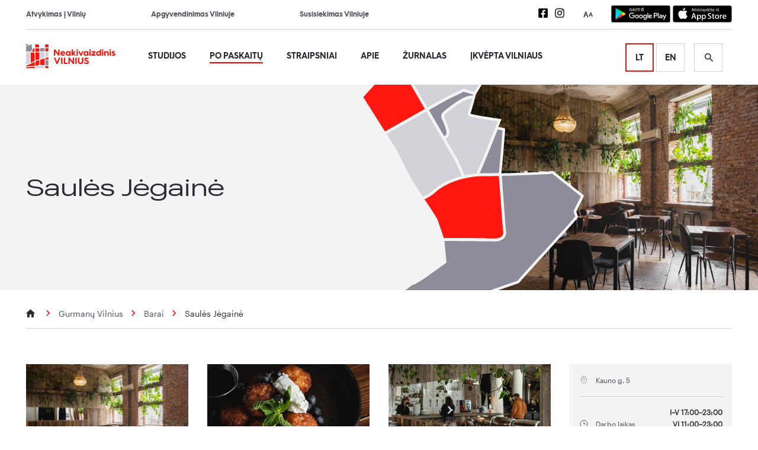

--- FILE ---
content_type: text/html; charset=UTF-8
request_url: https://neakivaizdinisvilnius.lt/po-paskaitu/saules-jegaine/
body_size: 34700
content:
<!doctype html>
<html lang="lt-LT">

<head>
        <meta charset="UTF-8">
    
    <link href="//www.google-analytics.com" rel="dns-prefetch">
    <meta http-equiv="X-UA-Compatible" content="IE=edge,chrome=1">
    <meta name="viewport" content="width=device-width, initial-scale=1.0">
    <link rel="apple-touch-icon-precomposed" sizes="57x57" href="https://neakivaizdinisvilnius.lt/wp-content/themes/Vilnius/assets/img/favicon/apple-touch-icon-57x57.png">
<link rel="apple-touch-icon-precomposed" sizes="114x114" href="https://neakivaizdinisvilnius.lt/wp-content/themes/Vilnius/assets/img/favicon/apple-touch-icon-114x114.png">
<link rel="apple-touch-icon-precomposed" sizes="72x72" href="https://neakivaizdinisvilnius.lt/wp-content/themes/Vilnius/assets/img/favicon/apple-touch-icon-72x72.png">
<link rel="apple-touch-icon-precomposed" sizes="144x144" href="https://neakivaizdinisvilnius.lt/wp-content/themes/Vilnius/assets/img/favicon/apple-touch-icon-144x144.png">
<link rel="apple-touch-icon-precomposed" sizes="60x60" href="https://neakivaizdinisvilnius.lt/wp-content/themes/Vilnius/assets/img/favicon/apple-touch-icon-60x60.png">
<link rel="apple-touch-icon-precomposed" sizes="120x120" href="https://neakivaizdinisvilnius.lt/wp-content/themes/Vilnius/assets/img/favicon/apple-touch-icon-120x120.png">
<link rel="apple-touch-icon-precomposed" sizes="76x76" href="https://neakivaizdinisvilnius.lt/wp-content/themes/Vilnius/assets/img/favicon/apple-touch-icon-76x76.png">
<link rel="apple-touch-icon-precomposed" sizes="152x152" href="https://neakivaizdinisvilnius.lt/wp-content/themes/Vilnius/assets/img/favicon/apple-touch-icon-152x152.png">
<link rel="icon" type="image/png" href="https://neakivaizdinisvilnius.lt/wp-content/themes/Vilnius/assets/img/favicon/favicon-196x196.png" sizes="196x196">
<link rel="icon" type="image/png" href="https://neakivaizdinisvilnius.lt/wp-content/themes/Vilnius/assets/img/favicon/favicon-96x96.png" sizes="96x96">
<link rel="icon" type="image/png" href="https://neakivaizdinisvilnius.lt/wp-content/themes/Vilnius/assets/img/favicon/favicon-32x32.png" sizes="32x32">
<link rel="icon" type="image/png" href="https://neakivaizdinisvilnius.lt/wp-content/themes/Vilnius/assets/img/favicon/favicon-16x16.png" sizes="16x16">
<link rel="icon" type="image/png" href="https://neakivaizdinisvilnius.lt/wp-content/themes/Vilnius/assets/img/favicon/favicon-128.png" sizes="128x128">
<meta name="application-name" content=" ">
<meta name="msapplication-TileColor" content="#FFFFFF">
<meta name="msapplication-TileImage" content="https://neakivaizdinisvilnius.lt/wp-content/themes/Vilniusmstile-144x144.png">
<meta name="msapplication-square70x70logo" content="https://neakivaizdinisvilnius.lt/wp-content/themes/Vilniusmstile-70x70.png">
<meta name="msapplication-square150x150logo" content="https://neakivaizdinisvilnius.lt/wp-content/themes/Vilniusmstile-150x150.png">
<meta name="msapplication-wide310x150logo" content="https://neakivaizdinisvilnius.lt/wp-content/themes/Vilniusmstile-310x150.png">
<meta name="msapplication-square310x310logo" content="https://neakivaizdinisvilnius.lt/wp-content/themes/Vilniusmstile-310x310.png">
            <!-- Global site tag (gtag.js) - Google Analytics -->
        <script async src="https://www.googletagmanager.com/gtag/js?id=UA-82780609-15"></script>
        <script>
            window.dataLayer = window.dataLayer || [];

            function gtag() {
                dataLayer.push(arguments);
            }

            gtag("consent", "default", {
                ad_storage: "denied",
                ad_user_data: "denied", 
                ad_personalization: "denied",
                analytics_storage: "denied",
                functionality_storage: "denied",
                personalization_storage: "denied",
                security_storage: "granted",
                wait_for_update: 2000,
            });

            gtag('js', new Date());
            gtag('config', 'UA-82780609-15');
        </script>
        <!-- Hotjar Tracking Code for Neakivaizdinis Vilnius -->
        <script>
            (function (h, o, t, j, a, r) {
                h.hj = h.hj || function () {
                    (h.hj.q = h.hj.q || []).push(arguments)
                };
                h._hjSettings = {hjid: 3536945, hjsv: 6};
                a = o.getElementsByTagName('head')[0];
                r = o.createElement('script');
                r.async = 1;
                r.src = t + h._hjSettings.hjid + j + h._hjSettings.hjsv;
                a.appendChild(r);
            })(window, document, 'https://static.hotjar.com/c/hotjar-', '.js?sv=');
        </script>

        <!-- Google Tag Manager -->
        <script>(function(w,d,s,l,i){w[l]=w[l]||[];w[l].push({'gtm.start':
        new Date().getTime(),event:'gtm.js'});var f=d.getElementsByTagName(s)[0],
        j=d.createElement(s),dl=l!='dataLayer'?'&l='+l:'';j.async=true;j.src=
        'https://www.googletagmanager.com/gtm.js?id='+i+dl;f.parentNode.insertBefore(j,f);
        })(window,document,'script','dataLayer','GTM-KQ3CWHWF');</script>
        <!-- End Google Tag Manager -->

        <!-- Meta Pixel Code -->
        <script>
            !function(f,b,e,v,n,t,s)
            {if(f.fbq)return;n=f.fbq=function(){n.callMethod?
            n.callMethod.apply(n,arguments):n.queue.push(arguments)};
            if(!f._fbq)f._fbq=n;n.push=n;n.loaded=!0;n.version='2.0';
            n.queue=[];t=b.createElement(e);t.async=!0;
            t.src=v;s=b.getElementsByTagName(e)[0];
            s.parentNode.insertBefore(t,s)}(window, document,'script',
            'https://connect.facebook.net/en_US/fbevents.js');
            fbq('init', '535990838809185');
            fbq('track', 'PageView');
        </script>
        <noscript>
            <img height="1" width="1" style="display:none" 
            src="https://www.facebook.com/tr?id=535990838809185&ev=PageView&noscript=1"/>
        </noscript>
        <!-- End Meta Pixel Code -->

        <!--
            /**
             * @license
             * MyFonts Webfont Build ID 3747233, 2019-04-15T08:29:43-0400
             *
             * The fonts listed in this notice are subject to the End User License
             * Agreement(s) entered into by the website owner. All other parties are
             * explicitly restricted from using the Licensed Webfonts(s).
             *
             * You may obtain a valid license at the URLs below.
             *
             * Webfont: HurmeGeometricSans3-Bold by Hurme
             * URL: https://www.myfonts.com/fonts/hurme/geometric-sans-3/bold/
             *
             * Webfont: HurmeGeometricSans3-Regular by Hurme
             * URL: https://www.myfonts.com/fonts/hurme/geometric-sans-3/regular/
             *
             *
             * License: https://www.myfonts.com/viewlicense?type=web&buildid=3747233
             * Licensed pageviews: 10,000
             * Webfonts copyright: Copyright (c) 2012 by Toni Hurme. All rights reserved.
             *
             * © 2019 MyFonts Inc
            */

            -->
    <meta name='robots' content='index, follow, max-image-preview:large, max-snippet:-1, max-video-preview:-1' />
<script data-minify="1" id="cookieyes" type="text/javascript" src="https://neakivaizdinisvilnius.lt/wp-content/cache/min/1/client_data/05482f5141ddc1b09db97fa2/script.js?ver=1767611451" data-rocket-defer defer></script><link rel="alternate" href="https://neakivaizdinisvilnius.lt/po-paskaitu/saules-jegaine/" hreflang="lt" />
<link rel="alternate" href="https://neakivaizdinisvilnius.lt/en/po-paskaitu/saules-jegaine/" hreflang="en" />

	<!-- This site is optimized with the Yoast SEO plugin v26.6 - https://yoast.com/wordpress/plugins/seo/ -->
	<title>Saulės Jėgainė &#8226; Neakivaizdinis Vilnius</title>
<link data-rocket-prefetch href="https://www.google-analytics.com" rel="dns-prefetch">
<link data-rocket-prefetch href="https://cdn-cookieyes.com" rel="dns-prefetch">
<link data-rocket-prefetch href="https://www.googletagmanager.com" rel="dns-prefetch">
<link data-rocket-prefetch href="https://connect.facebook.net" rel="dns-prefetch">
<link data-rocket-prefetch href="https://static.hotjar.com" rel="dns-prefetch">
<link data-rocket-prefetch href="https://kit.fontawesome.com" rel="dns-prefetch">
<link data-rocket-prefetch href="https://script.hotjar.com" rel="dns-prefetch">
<link data-rocket-prefetch href="https://maps.googleapis.com" rel="dns-prefetch"><link rel="preload" data-rocket-preload as="image" href="https://neakivaizdinisvilnius.lt/wp-content/themes/Vilnius/assets/img/after-cover.svg" fetchpriority="high">
	<meta name="description" content="Užsukę į „Saulės Jėgainę” šiokiadieniais pasistiprinti galėsite įvairiais užkandžiais ar šiek tiek rimtesniais patiekalais." />
	<link rel="canonical" href="https://neakivaizdinisvilnius.lt/po-paskaitu/saules-jegaine/" />
	<meta property="og:locale" content="lt_LT" />
	<meta property="og:locale:alternate" content="en_GB" />
	<meta property="og:type" content="article" />
	<meta property="og:title" content="Saulės Jėgainė &#8226; Neakivaizdinis Vilnius" />
	<meta property="og:description" content="Užsukę į „Saulės Jėgainę” šiokiadieniais pasistiprinti galėsite įvairiais užkandžiais ar šiek tiek rimtesniais patiekalais." />
	<meta property="og:url" content="https://neakivaizdinisvilnius.lt/po-paskaitu/saules-jegaine/" />
	<meta property="og:site_name" content="Neakivaizdinis Vilnius" />
	<meta property="article:publisher" content="https://www.facebook.com/neakivaizdinisvilnius/" />
	<meta property="article:modified_time" content="2023-08-11T07:49:31+00:00" />
	<meta property="og:image" content="https://neakivaizdinis-vilnius-uploads.s3-accelerate.amazonaws.com/2019/04/NV_1200x630px_v2.png" />
	<meta property="og:image:width" content="1200" />
	<meta property="og:image:height" content="630" />
	<meta property="og:image:type" content="image/png" />
	<meta name="twitter:card" content="summary_large_image" />
	<script type="application/ld+json" class="yoast-schema-graph">{"@context":"https://schema.org","@graph":[{"@type":"WebPage","@id":"https://neakivaizdinisvilnius.lt/po-paskaitu/saules-jegaine/","url":"https://neakivaizdinisvilnius.lt/po-paskaitu/saules-jegaine/","name":"Saulės Jėgainė &#8226; Neakivaizdinis Vilnius","isPartOf":{"@id":"https://neakivaizdinisvilnius.lt/#website"},"datePublished":"2022-12-12T14:19:06+00:00","dateModified":"2023-08-11T07:49:31+00:00","description":"Užsukę į „Saulės Jėgainę” šiokiadieniais pasistiprinti galėsite įvairiais užkandžiais ar šiek tiek rimtesniais patiekalais.","breadcrumb":{"@id":"https://neakivaizdinisvilnius.lt/po-paskaitu/saules-jegaine/#breadcrumb"},"inLanguage":"lt-LT","potentialAction":[{"@type":"ReadAction","target":["https://neakivaizdinisvilnius.lt/po-paskaitu/saules-jegaine/"]}]},{"@type":"BreadcrumbList","@id":"https://neakivaizdinisvilnius.lt/po-paskaitu/saules-jegaine/#breadcrumb","itemListElement":[{"@type":"ListItem","position":1,"name":"Home","item":"https://neakivaizdinisvilnius.lt/"},{"@type":"ListItem","position":2,"name":"Saulės Jėgainė"}]},{"@type":"WebSite","@id":"https://neakivaizdinisvilnius.lt/#website","url":"https://neakivaizdinisvilnius.lt/","name":"Neakivaizdinis Vilnius","description":"Neakivaizdinis Vilnius","publisher":{"@id":"https://neakivaizdinisvilnius.lt/#organization"},"potentialAction":[{"@type":"SearchAction","target":{"@type":"EntryPoint","urlTemplate":"https://neakivaizdinisvilnius.lt/?s={search_term_string}"},"query-input":{"@type":"PropertyValueSpecification","valueRequired":true,"valueName":"search_term_string"}}],"inLanguage":"lt-LT"},{"@type":"Organization","@id":"https://neakivaizdinisvilnius.lt/#organization","name":"Neakivaizdinis Vilnius","url":"https://neakivaizdinisvilnius.lt/","logo":{"@type":"ImageObject","inLanguage":"lt-LT","@id":"https://neakivaizdinisvilnius.lt/#/schema/logo/image/","url":"https://neakivaizdinis-vilnius-uploads.s3-accelerate.amazonaws.com/2019/04/logo.png","contentUrl":"https://neakivaizdinis-vilnius-uploads.s3-accelerate.amazonaws.com/2019/04/logo.png","width":302,"height":80,"caption":"Neakivaizdinis Vilnius"},"image":{"@id":"https://neakivaizdinisvilnius.lt/#/schema/logo/image/"},"sameAs":["https://www.facebook.com/neakivaizdinisvilnius/","https://www.instagram.com/neakivaizdinis_vilnius/"]}]}</script>
	<!-- / Yoast SEO plugin. -->



<link rel="alternate" title="oEmbed (JSON)" type="application/json+oembed" href="https://neakivaizdinisvilnius.lt/wp-json/oembed/1.0/embed?url=https%3A%2F%2Fneakivaizdinisvilnius.lt%2Fpo-paskaitu%2Fsaules-jegaine%2F" />
<link rel="alternate" title="oEmbed (XML)" type="text/xml+oembed" href="https://neakivaizdinisvilnius.lt/wp-json/oembed/1.0/embed?url=https%3A%2F%2Fneakivaizdinisvilnius.lt%2Fpo-paskaitu%2Fsaules-jegaine%2F&#038;format=xml" />
<style id='wp-img-auto-sizes-contain-inline-css' type='text/css'>
img:is([sizes=auto i],[sizes^="auto," i]){contain-intrinsic-size:3000px 1500px}
/*# sourceURL=wp-img-auto-sizes-contain-inline-css */
</style>
<style id='wp-block-library-inline-css' type='text/css'>
:root{--wp-block-synced-color:#7a00df;--wp-block-synced-color--rgb:122,0,223;--wp-bound-block-color:var(--wp-block-synced-color);--wp-editor-canvas-background:#ddd;--wp-admin-theme-color:#007cba;--wp-admin-theme-color--rgb:0,124,186;--wp-admin-theme-color-darker-10:#006ba1;--wp-admin-theme-color-darker-10--rgb:0,107,160.5;--wp-admin-theme-color-darker-20:#005a87;--wp-admin-theme-color-darker-20--rgb:0,90,135;--wp-admin-border-width-focus:2px}@media (min-resolution:192dpi){:root{--wp-admin-border-width-focus:1.5px}}.wp-element-button{cursor:pointer}:root .has-very-light-gray-background-color{background-color:#eee}:root .has-very-dark-gray-background-color{background-color:#313131}:root .has-very-light-gray-color{color:#eee}:root .has-very-dark-gray-color{color:#313131}:root .has-vivid-green-cyan-to-vivid-cyan-blue-gradient-background{background:linear-gradient(135deg,#00d084,#0693e3)}:root .has-purple-crush-gradient-background{background:linear-gradient(135deg,#34e2e4,#4721fb 50%,#ab1dfe)}:root .has-hazy-dawn-gradient-background{background:linear-gradient(135deg,#faaca8,#dad0ec)}:root .has-subdued-olive-gradient-background{background:linear-gradient(135deg,#fafae1,#67a671)}:root .has-atomic-cream-gradient-background{background:linear-gradient(135deg,#fdd79a,#004a59)}:root .has-nightshade-gradient-background{background:linear-gradient(135deg,#330968,#31cdcf)}:root .has-midnight-gradient-background{background:linear-gradient(135deg,#020381,#2874fc)}:root{--wp--preset--font-size--normal:16px;--wp--preset--font-size--huge:42px}.has-regular-font-size{font-size:1em}.has-larger-font-size{font-size:2.625em}.has-normal-font-size{font-size:var(--wp--preset--font-size--normal)}.has-huge-font-size{font-size:var(--wp--preset--font-size--huge)}.has-text-align-center{text-align:center}.has-text-align-left{text-align:left}.has-text-align-right{text-align:right}.has-fit-text{white-space:nowrap!important}#end-resizable-editor-section{display:none}.aligncenter{clear:both}.items-justified-left{justify-content:flex-start}.items-justified-center{justify-content:center}.items-justified-right{justify-content:flex-end}.items-justified-space-between{justify-content:space-between}.screen-reader-text{border:0;clip-path:inset(50%);height:1px;margin:-1px;overflow:hidden;padding:0;position:absolute;width:1px;word-wrap:normal!important}.screen-reader-text:focus{background-color:#ddd;clip-path:none;color:#444;display:block;font-size:1em;height:auto;left:5px;line-height:normal;padding:15px 23px 14px;text-decoration:none;top:5px;width:auto;z-index:100000}html :where(.has-border-color){border-style:solid}html :where([style*=border-top-color]){border-top-style:solid}html :where([style*=border-right-color]){border-right-style:solid}html :where([style*=border-bottom-color]){border-bottom-style:solid}html :where([style*=border-left-color]){border-left-style:solid}html :where([style*=border-width]){border-style:solid}html :where([style*=border-top-width]){border-top-style:solid}html :where([style*=border-right-width]){border-right-style:solid}html :where([style*=border-bottom-width]){border-bottom-style:solid}html :where([style*=border-left-width]){border-left-style:solid}html :where(img[class*=wp-image-]){height:auto;max-width:100%}:where(figure){margin:0 0 1em}html :where(.is-position-sticky){--wp-admin--admin-bar--position-offset:var(--wp-admin--admin-bar--height,0px)}@media screen and (max-width:600px){html :where(.is-position-sticky){--wp-admin--admin-bar--position-offset:0px}}
/*wp_block_styles_on_demand_placeholder:69726089bb138*/
/*# sourceURL=wp-block-library-inline-css */
</style>
<style id='classic-theme-styles-inline-css' type='text/css'>
/*! This file is auto-generated */
.wp-block-button__link{color:#fff;background-color:#32373c;border-radius:9999px;box-shadow:none;text-decoration:none;padding:calc(.667em + 2px) calc(1.333em + 2px);font-size:1.125em}.wp-block-file__button{background:#32373c;color:#fff;text-decoration:none}
/*# sourceURL=/wp-includes/css/classic-themes.min.css */
</style>
<link data-minify="1" rel='stylesheet' id='swiper-css' href='https://neakivaizdinisvilnius.lt/wp-content/cache/min/1/swiper@8/swiper-bundle.min.css?ver=1767611451' type='text/css' media='all' />
<link data-minify="1" rel='stylesheet' id='html5blank-css' href='https://neakivaizdinisvilnius.lt/wp-content/cache/min/1/wp-content/themes/Vilnius/assets/css/style.css?ver=1767611451' type='text/css' media='all' />
<script type="text/javascript" src="https://neakivaizdinisvilnius.lt/wp-includes/js/jquery/jquery.min.js?ver=3.7.1" id="jquery-core-js" data-rocket-defer defer></script>
<script type="text/javascript" src="https://neakivaizdinisvilnius.lt/wp-includes/js/jquery/jquery-migrate.min.js?ver=3.4.1" id="jquery-migrate-js" data-rocket-defer defer></script>
<script data-minify="1" type="text/javascript" src="https://neakivaizdinisvilnius.lt/wp-content/cache/min/1/wp-content/themes/Vilnius/assets/js/jquery.cookie.js?ver=1767611451" id="CookieJQ-js" data-rocket-defer defer></script>
<script type="text/javascript" src="https://kit.fontawesome.com/44d3e38cf8.js?ver=6.9" id="FontAwesome-js" data-rocket-defer defer></script>
<script type="text/javascript" src="https://neakivaizdinisvilnius.lt/wp-content/themes/Vilnius/assets/js/min/slick.min.js?ver=1" id="slick-js" data-rocket-defer defer></script>
<script type="text/javascript" src="https://neakivaizdinisvilnius.lt/wp-content/themes/Vilnius/assets/js/min/magnific-popup.min.js?ver=1" id="magnific-js" data-rocket-defer defer></script>
<link rel="https://api.w.org/" href="https://neakivaizdinisvilnius.lt/wp-json/" /><link rel="alternate" title="JSON" type="application/json" href="https://neakivaizdinisvilnius.lt/wp-json/wp/v2/po-paskaitu/29528" /><noscript><style id="rocket-lazyload-nojs-css">.rll-youtube-player, [data-lazy-src]{display:none !important;}</style></noscript><meta name="generator" content="WP Rocket 3.20.2" data-wpr-features="wpr_defer_js wpr_minify_js wpr_lazyload_images wpr_preconnect_external_domains wpr_oci wpr_minify_css wpr_preload_links wpr_desktop" /></head>

<body class="wp-singular po-paskaitu-template-default single single-po-paskaitu postid-29528 wp-theme-Vilnius saules-jegaine">
    <!-- Google Tag Manager (noscript) -->
    <noscript><iframe src="https://www.googletagmanager.com/ns.html?id=GTM-KQ3CWHWF"
    height="0" width="0" style="display:none;visibility:hidden"></iframe></noscript>
    <!-- End Google Tag Manager (noscript) -->
<div  id="page-container">
    <header >
        <div  class="grid">
            <div class="row">
                <div class="col xs-12-12">
                    <div class="top-nav">
                        <div class="top-nav__links">
                            <ul class="top-bar"><li id="menu-item-31" class="menu-item menu-item-type-post_type menu-item-object-page menu-item-31"><a href="https://neakivaizdinisvilnius.lt/kaip-atvykti/">Atvykimas į Vilnių</a></li>
<li id="menu-item-30" class="menu-item menu-item-type-post_type menu-item-object-page menu-item-30"><a href="https://neakivaizdinisvilnius.lt/kur-apsistoti/">Apgyvendinimas Vilniuje</a></li>
<li id="menu-item-29" class="menu-item menu-item-type-post_type menu-item-object-page menu-item-29"><a href="https://neakivaizdinisvilnius.lt/susisiekimas-vilniuje/">Susisiekimas Vilniuje</a></li>
</ul>                        </div>
                        <div class="header-actions">
                              <ul class="social dark">
          <li>
        <a href="https://www.facebook.com/neakivaizdinisvilnius" target="_blank" aria-label="Neakivaizdinio Vilniaus Facebook nuoroda">
          <svg aria-hidden="true" focusable="false" data-prefix="fab" data-icon="facebook-square" class="svg-inline--fa fa-facebook-square fa-w-14" role="img" xmlns="http://www.w3.org/2000/svg" viewBox="0 0 448 512">
  <path fill="currentColor" d="M400 32H48A48 48 0 0 0 0 80v352a48 48 0 0 0 48 48h137.25V327.69h-63V256h63v-54.64c0-62.15 37-96.48 93.67-96.48 27.14 0 55.52 4.84 55.52 4.84v61h-31.27c-30.81 0-40.42 19.12-40.42 38.73V256h68.78l-11 71.69h-57.78V480H400a48 48 0 0 0 48-48V80a48 48 0 0 0-48-48z"></path>
</svg>        </a>
      </li>
          <li>
        <a href="https://www.instagram.com/neakivaizdinis_vilnius" target="_blank" aria-label="Neakivaizdinio Vilniaus Instagram nuoroda">
          <svg aria-hidden="true" aria-hidden="true" focusable="false" data-prefix="fab" data-icon="instagram" class="svg-inline--fa fa-instagram fa-w-14" role="img" xmlns="http://www.w3.org/2000/svg" viewBox="0 0 448 512">
  <path fill="currentColor" d="M224.1 141c-63.6 0-114.9 51.3-114.9 114.9s51.3 114.9 114.9 114.9S339 319.5 339 255.9 287.7 141 224.1 141zm0 189.6c-41.1 0-74.7-33.5-74.7-74.7s33.5-74.7 74.7-74.7 74.7 33.5 74.7 74.7-33.6 74.7-74.7 74.7zm146.4-194.3c0 14.9-12 26.8-26.8 26.8-14.9 0-26.8-12-26.8-26.8s12-26.8 26.8-26.8 26.8 12 26.8 26.8zm76.1 27.2c-1.7-35.9-9.9-67.7-36.2-93.9-26.2-26.2-58-34.4-93.9-36.2-37-2.1-147.9-2.1-184.9 0-35.8 1.7-67.6 9.9-93.9 36.1s-34.4 58-36.2 93.9c-2.1 37-2.1 147.9 0 184.9 1.7 35.9 9.9 67.7 36.2 93.9s58 34.4 93.9 36.2c37 2.1 147.9 2.1 184.9 0 35.9-1.7 67.7-9.9 93.9-36.2 26.2-26.2 34.4-58 36.2-93.9 2.1-37 2.1-147.8 0-184.8zM398.8 388c-7.8 19.6-22.9 34.7-42.6 42.6-29.5 11.7-99.5 9-132.1 9s-102.7 2.6-132.1-9c-19.6-7.8-34.7-22.9-42.6-42.6-11.7-29.5-9-99.5-9-132.1s-2.6-102.7 9-132.1c7.8-19.6 22.9-34.7 42.6-42.6 29.5-11.7 99.5-9 132.1-9s102.7-2.6 132.1 9c19.6 7.8 34.7 22.9 42.6 42.6 11.7 29.5 9 99.5 9 132.1s2.7 102.7-9 132.1z"></path>
</svg>        </a>
      </li>
      </ul>
                            <div class="font-scale">
                                <button aria-label="Teksto padidinimas" aria-pressed="false">
                                    <span class="bigger">A</span>
                                    <span class="smaller">A</span>
                                </button>
                            </div>
                              <div id="app-download" >
          <a href="https://play.google.com/store/apps/details?id=lt.neakivaizdinisvilnius.app" target="_blank">
        <span class="sr-only">Nuoroda į mobilią aplikaciją Android</span>
        <svg aria-hidden="true" focusable="false" id="artwork" xmlns="http://www.w3.org/2000/svg" xmlns:xlink="http://www.w3.org/1999/xlink" viewBox="0 0 135 40">
  <defs>
    <linearGradient id="linear-gradient" x1="21.8" y1="350.83" x2="5.02" y2="334.05" gradientTransform="matrix(1, 0, 0, -1, 0, 359.54)" gradientUnits="userSpaceOnUse">
      <stop offset="0" stop-color="#00a0ff" />
      <stop offset="0.01" stop-color="#00a1ff" />
      <stop offset="0.26" stop-color="#00beff" />
      <stop offset="0.51" stop-color="#00d2ff" />
      <stop offset="0.76" stop-color="#00dfff" />
      <stop offset="1" stop-color="#00e3ff" />
    </linearGradient>
    <linearGradient id="linear-gradient-2" x1="33.83" y1="339.54" x2="9.64" y2="339.54" gradientTransform="matrix(1, 0, 0, -1, 0, 359.54)" gradientUnits="userSpaceOnUse">
      <stop offset="0" stop-color="#ffe000" />
      <stop offset="0.41" stop-color="#ffbd00" />
      <stop offset="0.78" stop-color="orange" />
      <stop offset="1" stop-color="#ff9c00" />
    </linearGradient>
    <linearGradient id="linear-gradient-3" x1="24.83" y1="337.24" x2="2.07" y2="314.49" gradientTransform="matrix(1, 0, 0, -1, 0, 359.54)" gradientUnits="userSpaceOnUse">
      <stop offset="0" stop-color="#ff3a44" />
      <stop offset="1" stop-color="#c31162" />
    </linearGradient>
    <linearGradient id="linear-gradient-4" x1="7.3" y1="359.36" x2="17.46" y2="349.2" gradientTransform="matrix(1, 0, 0, -1, 0, 359.54)" gradientUnits="userSpaceOnUse">
      <stop offset="0" stop-color="#32a071" />
      <stop offset="0.07" stop-color="#2da771" />
      <stop offset="0.48" stop-color="#15cf74" />
      <stop offset="0.8" stop-color="#06e775" />
      <stop offset="1" stop-color="#00f076" />
    </linearGradient>
  </defs>
  
  <rect width="135" height="40" rx="5" ry="5" />
  <path d="M130,.8A4.2,4.2,0,0,1,134.2,5V35a4.2,4.2,0,0,1-4.2,4.2H5A4.2,4.2,0,0,1,.8,35V5A4.2,4.2,0,0,1,5,.8H130m0-.8H5A5,5,0,0,0,0,5V35a5,5,0,0,0,5,5H130a5,5,0,0,0,5-5V5a5,5,0,0,0-5-5Z" fill="#a6a6a6" />
  <path d="M68.14,21.75A4.25,4.25,0,1,0,72.41,26,4.19,4.19,0,0,0,68.14,21.75Zm0,6.83A2.58,2.58,0,1,1,70.54,26,2.46,2.46,0,0,1,68.14,28.58Zm-9.31-6.83A4.25,4.25,0,1,0,63.09,26,4.19,4.19,0,0,0,58.82,21.75Zm0,6.83A2.58,2.58,0,1,1,61.22,26,2.46,2.46,0,0,1,58.82,28.58ZM47.74,23.06v1.8h4.32a3.77,3.77,0,0,1-1,2.27,4.42,4.42,0,0,1-3.33,1.32,4.8,4.8,0,0,1,0-9.6A4.6,4.6,0,0,1,51,20.14l1.27-1.27A6.29,6.29,0,0,0,47.74,17a6.61,6.61,0,1,0,0,13.21,6,6,0,0,0,4.61-1.85,6,6,0,0,0,1.56-4.22,5.87,5.87,0,0,0-.1-1.13Zm45.31,1.4a4,4,0,0,0-3.64-2.71,4,4,0,0,0-4,4.25,4.16,4.16,0,0,0,4.22,4.25,4.23,4.23,0,0,0,3.54-1.88l-1.45-1a2.43,2.43,0,0,1-2.09,1.18,2.16,2.16,0,0,1-2.06-1.29l5.69-2.35Zm-5.8,1.42a2.33,2.33,0,0,1,2.22-2.48,1.65,1.65,0,0,1,1.58.9ZM82.63,30H84.5V17.5H82.63Zm-3.06-7.3H79.5a3,3,0,0,0-2.24-1,4.26,4.26,0,0,0,0,8.51,2.9,2.9,0,0,0,2.24-1h.06v.61c0,1.63-.87,2.5-2.27,2.5a2.35,2.35,0,0,1-2.14-1.51l-1.63.68a4.05,4.05,0,0,0,3.77,2.51c2.19,0,4-1.29,4-4.43V22H79.57Zm-2.14,5.88a2.59,2.59,0,0,1,0-5.16A2.4,2.4,0,0,1,79.7,26,2.38,2.38,0,0,1,77.42,28.58ZM101.81,17.5H97.33V30H99.2V25.26h2.61a3.89,3.89,0,1,0,0-7.76Zm0,6H99.2V19.24h2.65a2.14,2.14,0,1,1,0,4.29Zm11.53-1.8a3.5,3.5,0,0,0-3.33,1.91l1.66.69a1.77,1.77,0,0,1,1.7-.92,1.8,1.8,0,0,1,2,1.61v.13a4.13,4.13,0,0,0-1.95-.48c-1.79,0-3.6,1-3.6,2.81a2.89,2.89,0,0,0,3.1,2.75A2.63,2.63,0,0,0,115.32,29h.06v1h1.8V25.19C117.18,23,115.52,21.73,113.39,21.73Zm-.23,6.85c-.61,0-1.46-.31-1.46-1.06,0-1,1.06-1.33,2-1.33a3.32,3.32,0,0,1,1.7.42A2.26,2.26,0,0,1,113.16,28.58ZM123.74,22l-2.14,5.42h-.06L119.32,22h-2l3.33,7.58-1.9,4.21h1.95L125.82,22Zm-16.81,8h1.87V17.5h-1.87Z" fill="#fff" />
  <path d="M10.44,7.54A2,2,0,0,0,10,8.94V31.06a2,2,0,0,0,.46,1.4l.07.07L22.9,20.15v-.29L10.51,7.47Z" fill="url(#linear-gradient)" />
  <path d="M27,24.28,22.9,20.15v-.29L27,15.72l.09.05L32,18.56c1.4.79,1.4,2.09,0,2.89l-4.89,2.78Z" fill="url(#linear-gradient-2)" />
  <path d="M27.12,24.23,22.9,20,10.44,32.46a1.63,1.63,0,0,0,2.08.06l14.61-8.3" fill="url(#linear-gradient-3)" />
  <path d="M27.12,15.78,12.51,7.48a1.63,1.63,0,0,0-2.08.06L22.9,20Z" fill="url(#linear-gradient-4)" />
  <path d="M27,24.13,12.51,32.38a1.67,1.67,0,0,1-2,0h0l-.07.07h0l.07.07h0a1.66,1.66,0,0,0,2,0l14.61-8.3Z" opacity="0.2" style="isolation:isolate" />
  <path d="M10.44,32.32a2,2,0,0,1-.46-1.4v.15a2,2,0,0,0,.46,1.4l.07-.07Z" opacity="0.12" style="isolation:isolate" />
  <path d="M32,21.3l-5,2.83.09.09L32,21.44a1.75,1.75,0,0,0,1-1.44h0A1.86,1.86,0,0,1,32,21.3Z" opacity="0.12" style="isolation:isolate" />
  <path d="M12.51,7.62,32,18.7a1.86,1.86,0,0,1,1,1.3h0a1.75,1.75,0,0,0-1-1.44L12.51,7.48C11.12,6.68,10,7.34,10,8.94v.15C10,7.49,11.12,6.83,12.51,7.62Z" fill="#fff" opacity="0.25" style="isolation:isolate" />
  <path d="M47.42,10.24a2.71,2.71,0,0,1-.75,2,2.91,2.91,0,0,1-2.2.89A3.09,3.09,0,0,1,41.35,10a3.09,3.09,0,0,1,3.12-3.13,3.1,3.1,0,0,1,1.23.25,2.47,2.47,0,0,1,.94.67l-.53.53a2,2,0,0,0-1.64-.71A2.32,2.32,0,0,0,42.14,10a2.36,2.36,0,0,0,4,1.73,1.89,1.89,0,0,0,.5-1.22H44.47V9.79h2.91A2.54,2.54,0,0,1,47.42,10.24Z" fill="#fff" stroke="#fff" stroke-miterlimit="10" stroke-width="0.2" />
  <path d="M47.94,13,50.2,7h.87l2.26,6h-.85l-.58-1.63H49.38L48.79,13Zm1.7-2.35h2l-1-2.71h0Z" fill="#fff" stroke="#fff" stroke-miterlimit="10" stroke-width="0.2" />
  <path d="M56.21,13.13a2.11,2.11,0,0,1-1.61-.65A2.39,2.39,0,0,1,54,10.77V7h.77v3.8A1.72,1.72,0,0,0,55.13,12a1.54,1.54,0,0,0,2.15,0,1.72,1.72,0,0,0,.37-1.15V7h.77v3.77a2.43,2.43,0,0,1-.6,1.71A2.1,2.1,0,0,1,56.21,13.13Z" fill="#fff" stroke="#fff" stroke-miterlimit="10" stroke-width="0.2" />
  <path d="M61.71,13h-.77V7.74H59.27V7h4.12v.74H61.71Z" fill="#fff" stroke="#fff" stroke-miterlimit="10" stroke-width="0.2" />
  <path d="M64.36,13V7h.77v6Z" fill="#fff" stroke="#fff" stroke-miterlimit="10" stroke-width="0.2" />
  <path d="M68.52,13V7h.77v6Z" fill="#fff" stroke="#fff" stroke-miterlimit="10" stroke-width="0.2" />
  <path d="M72.36,13.13a2.24,2.24,0,0,1-1.28-.43,2,2,0,0,1-.82-1.2l.7-.28a1.61,1.61,0,0,0,.51.83,1.3,1.3,0,0,0,.88.34,1.4,1.4,0,0,0,.86-.26.84.84,0,0,0,.36-.72.92.92,0,0,0-.36-.77,3.68,3.68,0,0,0-1.13-.51,3,3,0,0,1-1.21-.65,1.36,1.36,0,0,1-.41-1A1.49,1.49,0,0,1,71,7.34a1.87,1.87,0,0,1,1.33-.48,1.93,1.93,0,0,1,1.24.38,1.76,1.76,0,0,1,.62.83l-.7.29a1,1,0,0,0-.37-.53,1.31,1.31,0,0,0-1.53,0,.75.75,0,0,0-.31.62.7.7,0,0,0,.29.57,2.78,2.78,0,0,0,.85.41,7.23,7.23,0,0,1,.74.28,3.38,3.38,0,0,1,.6.36,1.42,1.42,0,0,1,.46.55,1.79,1.79,0,0,1,.16.77,1.65,1.65,0,0,1-.18.78,1.46,1.46,0,0,1-.48.54,2.37,2.37,0,0,1-.64.31A2.4,2.4,0,0,1,72.36,13.13ZM71.17,5.5v0h.75l.42.5h.07l.42-.5h.75v0l-.86,1H72Z" fill="#fff" stroke="#fff" stroke-miterlimit="10" stroke-width="0.2" />
</svg>      </a>
          <a href="https://apps.apple.com/us/app/neakivaizdinis-vilnius/id1572432389" target="_blank">
        <span class="sr-only">Nuoroda į mobilią aplikaciją iOS</span>
        <svg aria-hidden="true" focusable="false" version="1.1" id="LT_Download_on_the" xmlns="http://www.w3.org/2000/svg" xmlns:xlink="http://www.w3.org/1999/xlink" x="0px" y="0px" viewBox="0 0 135 40" enable-background="new 0 0 135 40" xml:space="preserve">
	<g>
		<path fill="#A6A6A6" d="M130.197,40H4.729C2.122,40,0,37.872,0,35.267V4.726C0,2.12,2.122,0,4.729,0h125.468
		C132.803,0,135,2.12,135,4.726v30.541C135,37.872,132.803,40,130.197,40L130.197,40z" />
		<path d="M134.032,35.268c0,2.116-1.714,3.83-3.834,3.83H4.729c-2.119,0-3.839-1.714-3.839-3.83V4.725
		c0-2.115,1.72-3.835,3.839-3.835h125.468c2.121,0,3.834,1.72,3.834,3.835L134.032,35.268L134.032,35.268z" />
		<g>
			<g>
				<path fill="#FFFFFF" d="M30.128,19.784c-0.029-3.223,2.639-4.791,2.761-4.864c-1.511-2.203-3.853-2.504-4.676-2.528
				c-1.967-0.207-3.875,1.177-4.877,1.177c-1.022,0-2.565-1.157-4.228-1.123c-2.14,0.033-4.142,1.272-5.24,3.196
				c-2.266,3.923-0.576,9.688,1.595,12.859c1.086,1.553,2.355,3.287,4.016,3.226c1.625-0.067,2.232-1.036,4.193-1.036
				c1.943,0,2.513,1.036,4.207,0.997c1.744-0.028,2.842-1.56,3.89-3.127c1.255-1.78,1.759-3.533,1.779-3.623
				C33.507,24.924,30.161,23.647,30.128,19.784z" />
				<path fill="#FFFFFF" d="M26.928,10.306c0.874-1.093,1.472-2.58,1.306-4.089c-1.265,0.056-2.847,0.875-3.758,1.944
				c-0.806,0.942-1.526,2.486-1.34,3.938C24.557,12.205,26.016,11.382,26.928,10.306z" />
			</g>
		</g>
		<g>
			<path fill="#FFFFFF" d="M53.645,31.504h-2.271l-1.244-3.909h-4.324l-1.185,3.909h-2.211l4.284-13.308h2.646L53.645,31.504z
			 M49.755,25.955L48.63,22.48c-0.119-0.355-0.342-1.191-0.671-2.507h-0.04c-0.131,0.566-0.342,1.402-0.632,2.507l-1.105,3.475
			H49.755z" />
			<path fill="#FFFFFF" d="M64.662,26.588c0,1.632-0.441,2.922-1.323,3.869c-0.79,0.843-1.771,1.264-2.942,1.264
			c-1.264,0-2.172-0.454-2.725-1.362h-0.04v5.055h-2.132V25.067c0-1.026-0.027-2.079-0.079-3.159h1.875l0.119,1.521h0.04
			c0.711-1.146,1.79-1.718,3.238-1.718c1.132,0,2.077,0.447,2.833,1.342C64.284,23.949,64.662,25.127,64.662,26.588z M62.49,26.666
			c0-0.934-0.21-1.704-0.632-2.31c-0.461-0.632-1.08-0.948-1.856-0.948c-0.526,0-1.004,0.176-1.431,0.523
			c-0.428,0.35-0.708,0.807-0.839,1.373c-0.066,0.264-0.099,0.48-0.099,0.65v1.6c0,0.698,0.214,1.287,0.642,1.768
			s0.984,0.721,1.668,0.721c0.803,0,1.428-0.31,1.875-0.928C62.266,28.496,62.49,27.68,62.49,26.666z" />
			<path fill="#FFFFFF" d="M75.699,26.588c0,1.632-0.441,2.922-1.324,3.869c-0.789,0.843-1.77,1.264-2.941,1.264
			c-1.264,0-2.172-0.454-2.724-1.362H68.67v5.055h-2.132V25.067c0-1.026-0.027-2.079-0.079-3.159h1.875l0.119,1.521h0.04
			c0.71-1.146,1.789-1.718,3.238-1.718c1.131,0,2.076,0.447,2.834,1.342C75.32,23.949,75.699,25.127,75.699,26.588z M73.527,26.666
			c0-0.934-0.211-1.704-0.633-2.31c-0.461-0.632-1.078-0.948-1.855-0.948c-0.527,0-1.004,0.176-1.432,0.523
			c-0.428,0.35-0.707,0.807-0.838,1.373c-0.065,0.264-0.099,0.48-0.099,0.65v1.6c0,0.698,0.214,1.287,0.64,1.768
			c0.428,0.48,0.984,0.721,1.67,0.721c0.803,0,1.428-0.31,1.875-0.928C73.303,28.496,73.527,27.68,73.527,26.666z" />
			<path fill="#FFFFFF" d="M88.039,27.772c0,1.132-0.393,2.053-1.182,2.764c-0.867,0.777-2.074,1.165-3.625,1.165
			c-1.432,0-2.58-0.276-3.449-0.829l0.494-1.777c0.936,0.566,1.963,0.85,3.082,0.85c0.803,0,1.428-0.182,1.877-0.544
			c0.447-0.362,0.67-0.848,0.67-1.454c0-0.54-0.184-0.995-0.553-1.364c-0.367-0.369-0.98-0.712-1.836-1.029
			c-2.33-0.869-3.494-2.142-3.494-3.816c0-1.094,0.408-1.991,1.225-2.689c0.814-0.699,1.9-1.048,3.258-1.048
			c1.211,0,2.217,0.211,3.02,0.632l-0.533,1.738c-0.75-0.408-1.598-0.612-2.547-0.612c-0.75,0-1.336,0.185-1.756,0.553
			c-0.355,0.329-0.533,0.73-0.533,1.205c0,0.526,0.203,0.961,0.611,1.303c0.355,0.316,1,0.658,1.936,1.027
			c1.145,0.461,1.986,1,2.527,1.618C87.77,26.081,88.039,26.852,88.039,27.772z" />
			<path fill="#FFFFFF" d="M95.088,23.508h-2.35v4.659c0,1.185,0.414,1.777,1.244,1.777c0.381,0,0.697-0.033,0.947-0.099l0.059,1.619
			c-0.42,0.157-0.973,0.236-1.658,0.236c-0.842,0-1.5-0.257-1.975-0.77c-0.473-0.514-0.711-1.376-0.711-2.587v-4.837h-1.4v-1.6h1.4
			v-1.757l2.094-0.632v2.389h2.35V23.508z" />
			<path fill="#FFFFFF" d="M105.691,26.627c0,1.475-0.422,2.686-1.264,3.633c-0.883,0.975-2.055,1.461-3.516,1.461
			c-1.408,0-2.529-0.467-3.365-1.401s-1.254-2.113-1.254-3.534c0-1.487,0.43-2.705,1.293-3.652c0.861-0.948,2.023-1.422,3.484-1.422
			c1.408,0,2.541,0.467,3.396,1.402C105.283,24.021,105.691,25.192,105.691,26.627z M103.479,26.696
			c0-0.885-0.189-1.644-0.572-2.277c-0.447-0.766-1.086-1.148-1.914-1.148c-0.857,0-1.508,0.383-1.955,1.148
			c-0.383,0.634-0.572,1.405-0.572,2.317c0,0.885,0.189,1.644,0.572,2.276c0.461,0.766,1.105,1.148,1.936,1.148
			c0.814,0,1.453-0.39,1.914-1.168C103.281,28.347,103.479,27.58,103.479,26.696z" />
			<path fill="#FFFFFF" d="M112.621,23.783c-0.211-0.039-0.436-0.059-0.672-0.059c-0.75,0-1.33,0.283-1.738,0.85
			c-0.355,0.5-0.533,1.132-0.533,1.895v5.035h-2.131l0.02-6.574c0-1.106-0.027-2.113-0.08-3.021h1.857l0.078,1.836h0.059
			c0.225-0.631,0.58-1.139,1.066-1.52c0.475-0.343,0.988-0.514,1.541-0.514c0.197,0,0.375,0.014,0.533,0.039V23.783z" />
			<path fill="#FFFFFF" d="M122.156,26.252c0,0.382-0.025,0.704-0.078,0.967h-6.396c0.025,0.948,0.334,1.673,0.928,2.173
			c0.539,0.447,1.236,0.671,2.092,0.671c0.947,0,1.811-0.151,2.588-0.454l0.334,1.48c-0.908,0.396-1.98,0.593-3.217,0.593
			c-1.488,0-2.656-0.438-3.506-1.313c-0.848-0.875-1.273-2.05-1.273-3.524c0-1.447,0.395-2.652,1.186-3.613
			c0.828-1.026,1.947-1.539,3.355-1.539c1.383,0,2.43,0.513,3.141,1.539C121.873,24.047,122.156,25.055,122.156,26.252z
			 M120.123,25.699c0.014-0.632-0.125-1.178-0.414-1.639c-0.369-0.593-0.936-0.889-1.699-0.889c-0.697,0-1.264,0.289-1.697,0.869
			c-0.355,0.461-0.566,1.014-0.631,1.658H120.123z" />
		</g>
		<g>
			<g>
				<path fill="#FFFFFF" d="M48.71,13.433h-1.115l-0.611-1.92H44.86l-0.582,1.92h-1.086l2.104-6.538h1.3L48.71,13.433z M46.8,10.708
				L46.247,9c-0.058-0.174-0.168-0.585-0.329-1.232h-0.02C45.833,8.046,45.73,8.457,45.587,9l-0.543,1.708H46.8z" />
				<path fill="#FFFFFF" d="M52.523,9.504h-1.154v2.29c0,0.582,0.204,0.873,0.611,0.873c0.188,0,0.343-0.016,0.466-0.049l0.028,0.795
				c-0.207,0.078-0.479,0.117-0.814,0.117c-0.414,0-0.737-0.126-0.97-0.378c-0.233-0.252-0.35-0.676-0.35-1.271V9.504h-0.688V8.719
				h0.688V7.855l1.028-0.31v1.173h1.154V9.504z" />
				<path fill="#FFFFFF" d="M56.858,12.079c0,0.438-0.161,0.79-0.484,1.055s-0.77,0.397-1.339,0.397c-0.537,0-0.992-0.107-1.367-0.32
				l0.223-0.776c0.362,0.22,0.747,0.33,1.154,0.33c0.537,0,0.805-0.197,0.805-0.592c0-0.174-0.058-0.318-0.174-0.432
				c-0.117-0.113-0.324-0.225-0.621-0.334c-0.841-0.311-1.261-0.763-1.261-1.358c0-0.407,0.155-0.747,0.465-1.019
				c0.311-0.271,0.722-0.407,1.232-0.407c0.466,0,0.863,0.095,1.193,0.285L56.46,9.66c-0.304-0.181-0.624-0.271-0.96-0.271
				c-0.22,0-0.392,0.052-0.515,0.155c-0.122,0.104-0.184,0.235-0.184,0.397c0,0.161,0.064,0.293,0.193,0.396
				c0.11,0.097,0.323,0.203,0.641,0.319C56.451,10.966,56.858,11.44,56.858,12.079z" />
				<path fill="#FFFFFF" d="M59.584,7.312c0,0.188-0.062,0.339-0.184,0.456c-0.123,0.117-0.281,0.175-0.476,0.175
				c-0.175,0-0.322-0.06-0.441-0.179c-0.12-0.12-0.18-0.27-0.18-0.451s0.062-0.33,0.185-0.446s0.274-0.175,0.456-0.175
				c0.181,0,0.333,0.059,0.456,0.175C59.523,6.982,59.584,7.131,59.584,7.312z M59.468,13.433H58.42V8.719h1.048V13.433z" />
				<path fill="#FFFFFF" d="M64.21,12.079c0,0.438-0.161,0.79-0.484,1.055s-0.77,0.397-1.339,0.397c-0.537,0-0.992-0.107-1.367-0.32
				l0.223-0.776c0.362,0.22,0.747,0.33,1.154,0.33c0.537,0,0.805-0.197,0.805-0.592c0-0.174-0.058-0.318-0.174-0.432
				c-0.117-0.113-0.324-0.225-0.621-0.334c-0.841-0.311-1.261-0.763-1.261-1.358c0-0.407,0.155-0.747,0.465-1.019
				c0.311-0.271,0.722-0.407,1.232-0.407c0.466,0,0.863,0.095,1.193,0.285L63.813,9.66c-0.304-0.181-0.624-0.271-0.96-0.271
				c-0.22,0-0.392,0.052-0.515,0.155c-0.122,0.104-0.184,0.235-0.184,0.397c0,0.161,0.064,0.293,0.193,0.396
				c0.11,0.097,0.323,0.203,0.641,0.319C63.803,10.966,64.21,11.44,64.21,12.079z" />
				<path fill="#FFFFFF" d="M66.936,7.312c0,0.188-0.062,0.339-0.184,0.456c-0.123,0.117-0.281,0.175-0.476,0.175
				c-0.175,0-0.322-0.06-0.441-0.179c-0.12-0.12-0.18-0.27-0.18-0.451s0.062-0.33,0.185-0.446s0.274-0.175,0.456-0.175
				c0.181,0,0.333,0.059,0.456,0.175C66.875,6.982,66.936,7.131,66.936,7.312z M66.82,13.433h-1.048V8.719h1.048V13.433z" />
				<path fill="#FFFFFF" d="M72.756,13.433l-0.301-0.02c-0.033,0.052-0.066,0.108-0.102,0.17s-0.07,0.131-0.102,0.208
				c-0.033,0.078-0.061,0.153-0.084,0.228c-0.021,0.074-0.033,0.157-0.033,0.247c-0.006,0.162,0.039,0.29,0.137,0.383
				c0.096,0.094,0.215,0.141,0.357,0.141c0.092,0,0.174-0.008,0.248-0.024c0.074-0.017,0.137-0.038,0.189-0.063l0.154,0.524
				c-0.109,0.084-0.244,0.146-0.402,0.185c-0.158,0.039-0.305,0.058-0.441,0.058c-0.291,0-0.523-0.075-0.697-0.223
				c-0.176-0.149-0.264-0.372-0.264-0.669c0-0.116,0.018-0.238,0.049-0.364c0.033-0.126,0.07-0.236,0.111-0.33
				c0.043-0.094,0.086-0.181,0.131-0.262c0.047-0.081,0.088-0.15,0.127-0.208l-0.059-0.698h-0.02
				c-0.33,0.55-0.828,0.825-1.494,0.825c-0.465,0-0.836-0.146-1.115-0.437c-0.33-0.356-0.494-0.893-0.494-1.61V8.719h1.046v2.6
				c0,0.906,0.311,1.358,0.932,1.358c0.467,0,0.789-0.226,0.971-0.679c0.045-0.116,0.068-0.249,0.068-0.398V8.719h1.047v3.356
				C72.717,12.521,72.73,12.974,72.756,13.433z" />
				<path fill="#FFFFFF" d="M77.461,12.079c0,0.438-0.162,0.79-0.484,1.055c-0.324,0.265-0.77,0.397-1.34,0.397
				c-0.537,0-0.992-0.107-1.367-0.32l0.223-0.776c0.363,0.22,0.748,0.33,1.154,0.33c0.537,0,0.805-0.197,0.805-0.592
				c0-0.174-0.057-0.318-0.174-0.432c-0.117-0.113-0.324-0.225-0.621-0.334c-0.84-0.311-1.26-0.763-1.26-1.358
				c0-0.407,0.154-0.747,0.465-1.019s0.721-0.407,1.232-0.407c0.465,0,0.863,0.095,1.193,0.285L77.062,9.66
				c-0.303-0.181-0.623-0.271-0.959-0.271c-0.221,0-0.393,0.052-0.516,0.155c-0.121,0.104-0.184,0.235-0.184,0.397
				c0,0.161,0.064,0.293,0.193,0.396c0.111,0.097,0.324,0.203,0.641,0.319C77.053,10.966,77.461,11.44,77.461,12.079z" />
				<path fill="#FFFFFF" d="M83.174,13.433h-1.279l-1.428-2.153l-0.396,0.485v1.668h-1.049V6.556h1.049v4.268h0.02
				c0.129-0.207,0.256-0.388,0.377-0.543l1.213-1.562h1.252l-1.736,1.94L83.174,13.433z" />
				<path fill="#FFFFFF" d="M85.434,7.312c0,0.188-0.062,0.339-0.184,0.456c-0.123,0.117-0.281,0.175-0.477,0.175
				c-0.174,0-0.322-0.06-0.441-0.179s-0.18-0.27-0.18-0.451s0.062-0.33,0.186-0.446s0.273-0.175,0.455-0.175
				s0.334,0.059,0.457,0.175C85.371,6.982,85.434,7.131,85.434,7.312z M85.316,13.433H84.27V8.719h1.047V13.433z" />
				<path fill="#FFFFFF" d="M89.555,9.504H88.4v2.29c0,0.582,0.205,0.873,0.611,0.873c0.188,0,0.344-0.016,0.467-0.049l0.027,0.795
				c-0.207,0.078-0.479,0.117-0.814,0.117c-0.414,0-0.736-0.126-0.969-0.378c-0.234-0.252-0.35-0.676-0.35-1.271V9.504h-0.689V8.719
				h0.689V7.855l1.027-0.31v1.173h1.154V9.504z" />
				<path fill="#FFFFFF" d="M94.891,10.853c0,0.188-0.014,0.346-0.039,0.475h-3.143c0.014,0.466,0.164,0.821,0.455,1.067
				c0.266,0.22,0.609,0.33,1.029,0.33c0.465,0,0.889-0.074,1.271-0.223l0.164,0.728c-0.447,0.194-0.973,0.291-1.582,0.291
				c-0.73,0-1.305-0.215-1.721-0.645c-0.418-0.43-0.625-1.007-0.625-1.731c0-0.711,0.193-1.303,0.582-1.775
				c0.406-0.504,0.955-0.756,1.648-0.756c0.678,0,1.193,0.252,1.541,0.756C94.752,9.77,94.891,10.265,94.891,10.853z M93.891,10.582
				c0.008-0.311-0.061-0.579-0.203-0.805c-0.182-0.291-0.459-0.437-0.834-0.437c-0.342,0-0.621,0.142-0.834,0.427
				c-0.174,0.227-0.277,0.498-0.311,0.815H93.891z" />
				<path fill="#FFFFFF" d="M100.408,7.312c0,0.188-0.061,0.339-0.184,0.456c-0.123,0.117-0.281,0.175-0.475,0.175
				c-0.176,0-0.322-0.06-0.441-0.179c-0.121-0.12-0.18-0.27-0.18-0.451s0.061-0.33,0.184-0.446s0.275-0.175,0.457-0.175
				c0.18,0,0.332,0.059,0.455,0.175S100.408,7.131,100.408,7.312z M100.293,13.433h-1.049V8.719h1.049V13.433z" />
				<path fill="#FFFFFF" d="M105.035,12.079c0,0.438-0.162,0.79-0.484,1.055c-0.324,0.265-0.77,0.397-1.34,0.397
				c-0.537,0-0.992-0.107-1.367-0.32l0.223-0.776c0.363,0.22,0.748,0.33,1.154,0.33c0.537,0,0.805-0.197,0.805-0.592
				c0-0.174-0.057-0.318-0.174-0.432c-0.117-0.113-0.324-0.225-0.621-0.334c-0.84-0.311-1.26-0.763-1.26-1.358
				c0-0.407,0.154-0.747,0.465-1.019s0.721-0.407,1.232-0.407c0.465,0,0.863,0.095,1.193,0.285l-0.225,0.753
				c-0.303-0.181-0.623-0.271-0.959-0.271c-0.221,0-0.393,0.052-0.516,0.155c-0.121,0.104-0.184,0.235-0.184,0.397
				c0,0.161,0.064,0.293,0.193,0.396c0.111,0.097,0.324,0.203,0.641,0.319C104.627,10.966,105.035,11.44,105.035,12.079z
				 M103.115,8.079l-0.941-1.416h0.756l0.543,0.902h0.02l0.553-0.902h0.738l-0.932,1.416H103.115z" />
			</g>
		</g>
	</g>
</svg>      </a>
      </div>
                        </div>
                    </div>
                    <div class="bottom-nav">


                        <div class="bottom-nav__right">
                                                        <a href="https://neakivaizdinisvilnius.lt" class="logo">
                                <img src="https://neakivaizdinis-vilnius-uploads.s3-accelerate.amazonaws.com/2019/04/logo.svg" alt="">
                            </a>
                            <nav>
                                <ul class="main-bar"><li id="menu-item-135" class="menu-item menu-item-type-post_type menu-item-object-page menu-item-135"><a href="https://neakivaizdinisvilnius.lt/studijos/"><span>Studijos</span></a></li>
<li id="menu-item-21" class="menu-item menu-item-type-post_type menu-item-object-page menu-item-21"><a href="https://neakivaizdinisvilnius.lt/po-paskaitu/"><span>Po paskaitų</span></a></li>
<li id="menu-item-235" class="menu-item menu-item-type-post_type_archive menu-item-object-straipsniai menu-item-235"><a href="https://neakivaizdinisvilnius.lt/straipsniai/"><span>Straipsniai</span></a></li>
<li id="menu-item-270" class="menu-item menu-item-type-post_type menu-item-object-page menu-item-270"><a href="https://neakivaizdinisvilnius.lt/apie/"><span>Apie</span></a></li>
<li id="menu-item-7659" class="menu-item menu-item-type-post_type menu-item-object-page menu-item-7659"><a href="https://neakivaizdinisvilnius.lt/zurnalas/"><span>Žurnalas</span></a></li>
<li id="menu-item-11711" class="menu-item menu-item-type-post_type_archive menu-item-object-ikvepta-vilniaus menu-item-11711"><a href="https://neakivaizdinisvilnius.lt/ikvepta-vilniaus/"><span>Įkvėpta VIlniaus</span></a></li>
</ul>                            </nav>
                        </div>

                        <div class="bottom-nav__left">
                            <div class="header__lang-switcher header__lang-switcher--desktop">
                                    <ul id="lang-switcher">
        	<li class="lang-item lang-item-83 lang-item-lt current-lang lang-item-first"><a lang="lt-LT" hreflang="lt-LT" href="https://neakivaizdinisvilnius.lt/po-paskaitu/saules-jegaine/" aria-current="true">lt</a></li>
	<li class="lang-item lang-item-86 lang-item-en"><a lang="en-GB" hreflang="en-GB" href="https://neakivaizdinisvilnius.lt/en/po-paskaitu/saules-jegaine/">en</a></li>
    </ul>
                            </div>
                            <button class="search-icon desktop" aria-label="Paieška"
                                    aria-expanded="false">
                                <i class="search icon-search"></i>
                                <i class="close icon-close"></i>
                            </button>
                        </div>

                        <div class="mobile-nav-block">
                            <div class="font-scale">
                                <button aria-label="Teksto padidinimas" aria-pressed="false">
                                    <span class="bigger">A</span>
                                    <span class="smaller">A</span>
                                </button>
                            </div>
                            <button class="search-icon" aria-label="Paieška" aria-expanded="false">
                                <i class="search icon-search"></i>
                                <i class="close icon-close"></i>
                            </button>
                            <div class="header__lang-switcher header__lang-switcher--mobile">
                                    <ul id="lang-switcher">
        	<li class="lang-item lang-item-83 lang-item-lt current-lang lang-item-first"><a lang="lt-LT" hreflang="lt-LT" href="https://neakivaizdinisvilnius.lt/po-paskaitu/saules-jegaine/" aria-current="true">lt</a></li>
	<li class="lang-item lang-item-86 lang-item-en"><a lang="en-GB" hreflang="en-GB" href="https://neakivaizdinisvilnius.lt/en/po-paskaitu/saules-jegaine/">en</a></li>
    </ul>
                            </div>
                            <div class="menu-switcher">
                                <button aria-label="Mobilaus meniu valdymas">
                                    <span></span>
                                    <span><span class="middle"></span></span>
                                    <span></span>
                                </button>
                            </div>
                        </div>
                    </div>
                </div>
            </div>
        </div>
    </header>
    <div  class="search-form-box">
        <div  class="grid">
            <div class="row">
                <div class="col lg-8-12 xs-12-12 lg-push-left-2-12">
                    <div class="search-form">
                        <form role="search" method="get" id="searchform" class="searchform" action="https://neakivaizdinisvilnius.lt/">
				<div>
					<label class="screen-reader-text" for="s">Ieškoti:</label>
					<input type="text" value="" name="s" id="s" />
					<input type="submit" id="searchsubmit" value="Paieška" />
				</div>
			</form>                    </div>
                </div>
            </div>
        </div>
    </div>

<main >
        <section  class="hero after-lecture">
        <div class="precover-image"></div>
        <div class="cover-image" style="background-image: url('https://neakivaizdinis-vilnius-uploads.s3-accelerate.amazonaws.com/2022/12/k015342-scaled.jpg');" ></div>
        <div class="grid">
            <div class="row">
                <div class="col xs-12-12">
                    <div class="center-content">
                        <div class="title-head">
                            <h1>Saulės Jėgainė</h1>
                        </div>
                    </div>
                </div>
            </div>
        </div>
    </section>
        <section  class="breadcrumb-section">
        <div class="grid">
            <div class="row">
                <div class="col xs-12-12">
                    <div class="breadcrumb js-breadcrumb" aria-label="Naršymo kelias">
                        <span property="itemListElement" typeof="ListItem"><a property="item" typeof="WebPage" title="Go to Neakivaizdinis Vilnius." href="https://neakivaizdinisvilnius.lt/" class="home"><span property="name">Neakivaizdinis Vilnius</span></a><meta property="position" content="1"></span><span class="arrow"></span><span property="itemListElement" typeof="ListItem"><a property="item" typeof="WebPage" title="Go to the Gurmanų Vilnius Kategorijos archives." href="https://neakivaizdinisvilnius.lt/po-paskaitos/gurmanu-vilnius/" class="taxonomy po-paskaitos"><span property="name">Gurmanų Vilnius</span></a><meta property="position" content="2"></span><span class="arrow"></span><span property="itemListElement" typeof="ListItem"><a property="item" typeof="WebPage" title="Go to the Barai Kategorijos archives." href="https://neakivaizdinisvilnius.lt/po-paskaitos/barai/" class="taxonomy po-paskaitos"><span property="name">Barai</span></a><meta property="position" content="3"></span><span class="arrow"></span><span class="post post-po-paskaitu current-item">Saulės Jėgainė</span>                    </div>
                </div>
            </div>
        </div>
    </section>
    <section  class="info-section">
        <div class="grid">
            <div class="row">
                <div class="col lg-9-12">
                                            <div class="gallery-block" aria-hidden="true">
                            <div class="gallery">
                                                                    <a href="https://neakivaizdinis-vilnius-uploads.s3-accelerate.amazonaws.com/2022/12/k015342-scaled.jpg" class="gallery-item" title="">
                                        <img src="https://neakivaizdinis-vilnius-uploads.s3-accelerate.amazonaws.com/2022/12/k015342-scaled.jpg" alt="Objektą iliustruojanti nuotrauka" title="">
                                    </a>
                                                                    <a href="https://neakivaizdinis-vilnius-uploads.s3-accelerate.amazonaws.com/2022/12/k015804-scaled.jpg" class="gallery-item" title="">
                                        <img src="data:image/svg+xml,%3Csvg%20xmlns='http://www.w3.org/2000/svg'%20viewBox='0%200%200%200'%3E%3C/svg%3E" alt="Objektą iliustruojanti nuotrauka" title="" data-lazy-src="https://neakivaizdinis-vilnius-uploads.s3-accelerate.amazonaws.com/2022/12/k015804-scaled.jpg"><noscript><img src="https://neakivaizdinis-vilnius-uploads.s3-accelerate.amazonaws.com/2022/12/k015804-scaled.jpg" alt="Objektą iliustruojanti nuotrauka" title=""></noscript>
                                    </a>
                                                                    <a href="https://neakivaizdinis-vilnius-uploads.s3-accelerate.amazonaws.com/2022/12/k016207-scaled.jpg" class="gallery-item" title="">
                                        <img src="data:image/svg+xml,%3Csvg%20xmlns='http://www.w3.org/2000/svg'%20viewBox='0%200%200%200'%3E%3C/svg%3E" alt="Objektą iliustruojanti nuotrauka" title="" data-lazy-src="https://neakivaizdinis-vilnius-uploads.s3-accelerate.amazonaws.com/2022/12/k016207-scaled.jpg"><noscript><img src="https://neakivaizdinis-vilnius-uploads.s3-accelerate.amazonaws.com/2022/12/k016207-scaled.jpg" alt="Objektą iliustruojanti nuotrauka" title=""></noscript>
                                    </a>
                                                                    <a href="https://neakivaizdinis-vilnius-uploads.s3-accelerate.amazonaws.com/2022/12/k016306-scaled.jpg" class="gallery-item" title="">
                                        <img src="data:image/svg+xml,%3Csvg%20xmlns='http://www.w3.org/2000/svg'%20viewBox='0%200%200%200'%3E%3C/svg%3E" alt="Objektą iliustruojanti nuotrauka" title="" data-lazy-src="https://neakivaizdinis-vilnius-uploads.s3-accelerate.amazonaws.com/2022/12/k016306-scaled.jpg"><noscript><img src="https://neakivaizdinis-vilnius-uploads.s3-accelerate.amazonaws.com/2022/12/k016306-scaled.jpg" alt="Objektą iliustruojanti nuotrauka" title=""></noscript>
                                    </a>
                                                                    <a href="https://neakivaizdinis-vilnius-uploads.s3-accelerate.amazonaws.com/2022/12/k015349-scaled.jpg" class="gallery-item" title="">
                                        <img src="data:image/svg+xml,%3Csvg%20xmlns='http://www.w3.org/2000/svg'%20viewBox='0%200%200%200'%3E%3C/svg%3E" alt="Objektą iliustruojanti nuotrauka" title="" data-lazy-src="https://neakivaizdinis-vilnius-uploads.s3-accelerate.amazonaws.com/2022/12/k015349-scaled.jpg"><noscript><img src="https://neakivaizdinis-vilnius-uploads.s3-accelerate.amazonaws.com/2022/12/k015349-scaled.jpg" alt="Objektą iliustruojanti nuotrauka" title=""></noscript>
                                    </a>
                                                            </div>
                            <div class="custom-controls">
                                <button class="gallery-prev btn btn--arrow btn--arrow--prev" aria-label="Atgal"></button>
                                <button class="gallery-next btn btn--arrow" aria-label="Toliau"></button>
                            </div>
                        </div>
                                                                <div class="wysiwyg text-box"><p>Kauno g. 5-uoju numeriu pažymėtame istoriniame pastate yra įsikūręs „Kablys”. <!--more-->Po šiuo žodžiu ir pastato stogu telpa net keletas skirtingų dalykų: naktinis klubas, kultūriniams renginiams skirtos erdvės, gastrobaras „Saulės Jėgainė”.</p>
<p>Užsukę į „Saulės Jėgainę” šiokiadieniais pasistiprinti galėsite tokiais užkandžiais kaip sūrio spurgytės ar šiek tiek rimtesniais patiekalais – klasikiniais ar vegetariškais burgeriais, o savaitgaliais siūlome pasimėgauti vėlyvaisiais pusryčiais. Šeštadienį kviečiame išbandyti patiekalus iš specialaus pusryčių meniu, kuriame rasite nuo varškėtukų iki Benedikto kiaušinių, o sekmadieniais – Vilniuje itin retai siūlomą švediško stalo brunchą.</p>
<h4>Šeimininkai rekomenduoja paragaut</h4>
<p>Burgerį.</p>
<h4>Papildoma informacija</h4>
<ul>
<li>Vegetariškas meniu</li>
<li>Pusryčių meniu</li>
<li>Rengiami privatūs renginiai</li>
</ul>
</div>
                                    </div>
                <div class="col lg-3-12">
                        <aside id="sidebar" class="sidebar--poi">
                    <div id="poi-details" class="details-block">
                <ul>
                                            <li>
                            <div class="details-block__left">
                                <div class="details-block__icon">
                                    <svg aria-hidden="true" width="16" height="16" viewBox="0 0 16 16" fill="none" xmlns="http://www.w3.org/2000/svg">
  <path d="M7.9999 1.70001C10.5999 1.70001 12.5999 3.80001 12.5999 6.30001C12.5999 11.1 7.9999 14.4 7.9999 14.4C7.9999 14.4 3.3999 11.1 3.3999 6.30001C3.3999 3.80001 5.4999 1.70001 7.9999 1.70001Z" stroke="#908B9A" stroke-miterlimit="10" stroke-linecap="round" stroke-linejoin="round" />
  <path d="M8.00039 7.90001C8.88405 7.90001 9.60039 7.18367 9.60039 6.30001C9.60039 5.41636 8.88405 4.70001 8.00039 4.70001C7.11673 4.70001 6.40039 5.41636 6.40039 6.30001C6.40039 7.18367 7.11673 7.90001 8.00039 7.90001Z" stroke="#908B9A" stroke-miterlimit="10" stroke-linecap="round" stroke-linejoin="round" />
</svg>                                </div>
                                <div class="details-block__option">
                                    <p>Kauno g. 5</p>
                                </div>
                            </div>
                        </li>
                                                                <li>
                            <div class="details-block__left">
                                <div class="details-block__icon">
                                    <svg aria-hidden="true" width="16" height="16" viewBox="0 0 16 16" fill="none" xmlns="http://www.w3.org/2000/svg">
  <path d="M8 5.10001V8.00001H10.9" stroke="#55505F" stroke-miterlimit="10" stroke-linecap="round" stroke-linejoin="round" />
  <path d="M8 14C11.3137 14 14 11.3137 14 8C14 4.68629 11.3137 2 8 2C4.68629 2 2 4.68629 2 8C2 11.3137 4.68629 14 8 14Z" stroke="#55505F" stroke-miterlimit="10" stroke-linecap="round" stroke-linejoin="round" />
</svg>                                </div>
                                <div class="details-block__option">
                                    <p>Darbo laikas</p>
                                </div>
                            </div>
                            <div class="details-block__right">
                                <div class="details-block__value">
                                    <strong><p>I–V 17:00–23:00<br />
VI 11:00–23:00<br />
VII 11:00–18:00</p>
</strong>
                                </div>
                            </div>
                        </li>
                                                                <li>
                            <div class="details-block__left">
                                <div class="details-block__icon">
                                    <svg aria-hidden="true" width="16" height="16" viewBox="0 0 16 16" fill="none" xmlns="http://www.w3.org/2000/svg">
  <path d="M8 14C11.3137 14 14 11.3137 14 8C14 4.68629 11.3137 2 8 2C4.68629 2 2 4.68629 2 8C2 11.3137 4.68629 14 8 14Z" stroke="#55505F" stroke-linecap="round" stroke-linejoin="round" />
  <path d="M9.88733 9.94917C9.50182 10.3347 9.01061 10.5973 8.47585 10.7037C7.94108 10.8101 7.38678 10.7556 6.88303 10.5469C6.37927 10.3383 5.94871 9.98497 5.64577 9.53162C5.34284 9.07827 5.18115 8.54526 5.18115 8.00002C5.18115 7.45477 5.34284 6.92177 5.64577 6.46842C5.94871 6.01507 6.37927 5.66173 6.88303 5.45309C7.38678 5.24445 7.94108 5.18988 8.47585 5.29629C9.01061 5.40269 9.50182 5.66529 9.88733 6.05086" stroke="#55505F" stroke-linecap="round" stroke-linejoin="round" />
  <path d="M4.38672 7.21143H7.25212" stroke="#55505F" stroke-linecap="round" stroke-linejoin="round" />
  <path d="M4.38672 8.78857H7.25212" stroke="#55505F" stroke-linecap="round" stroke-linejoin="round" />
</svg>                                </div>
                                <div class="details-block__option">
                                    <p>Kaina</p>
                                </div>
                            </div>
                            <div class="details-block__right">
                                <div class="details-block__value details-block__value--horizontal">
                                                                            <strong>€</strong>
                                                                    </div>
                            </div>
                        </li>
                                                                                    <li >
                            <div class="details-block__left " >
                                <div class="details-block__icon">
                                    <svg aria-hidden="true" width="16" height="16" viewBox="0 0 16 16" fill="none" xmlns="http://www.w3.org/2000/svg">
  <path d="M9.96429 12.4107C9.27679 13.5893 8 14.2768 6.52679 14.2768C4.26786 14.2768 2.5 12.5089 2.5 10.25C2.5 7.99108 4.26786 6.22322 6.52679 6.22322" stroke="#55505F" stroke-miterlimit="10" stroke-linecap="round" stroke-linejoin="round" />
  <path d="M6.52637 6.22322V8.08929C6.52637 9.26786 7.50851 10.25 8.68708 10.25H10.5532L12.2228 13.6875H13.4996" stroke="#55505F" stroke-miterlimit="10" stroke-linecap="round" stroke-linejoin="round" />
  <path d="M6.52686 4.75C7.28625 4.75 7.90186 4.13439 7.90186 3.375C7.90186 2.61561 7.28625 2 6.52686 2C5.76746 2 5.15186 2.61561 5.15186 3.375C5.15186 4.13439 5.76746 4.75 6.52686 4.75Z" stroke="#55505F" stroke-miterlimit="10" stroke-linecap="round" stroke-linejoin="round" />
</svg>                                </div>
                                <div class="details-block__option">
                                    <p>Nepritaikytas turintiems judėjimo sutrikimų</p>
                                </div>
                            </div>
                                                    </li>
                                                                <li>
                            <div class="details-block__left">
                                <div class="details-block__icon">
                                    <svg aria-hidden="true" width="16" height="16" viewBox="0 0 16 16" fill="none" xmlns="http://www.w3.org/2000/svg">
  <path d="M12.2001 8.2C12.7001 8.7 13.6001 8.7 14.1001 8.2L14.7001 7.6L11.5001 4.3L8.8001 7H4.7001C3.3001 7 2.1001 8.1 2.1001 9.6V10.2V12.8C2.1001 13.3 2.5001 13.8 3.1001 13.8C3.7001 13.8 4.1001 13.4 4.1001 12.8V10.5L8.6001 11.4V12.8C8.6001 13.3 9.0001 13.8 9.6001 13.8C10.2001 13.8 10.6001 13.4 10.6001 12.8V11.7V8.8L3.9001 2" stroke="#55505F" stroke-miterlimit="10" stroke-linecap="round" stroke-linejoin="round" />
  <path d="M12.6 3.1L9.69995 6" stroke="#55505F" stroke-miterlimit="10" stroke-linecap="round" stroke-linejoin="round" />
  <path d="M1 6.8H1.3C1.7 6.8 2.1 7.2 2.1 7.6V9.6" stroke="#55505F" stroke-miterlimit="10" stroke-linecap="round" stroke-linejoin="round" />
</svg>                                </div>
                                <div class="details-block__option">
                                    <p>Draugiškas gyvūnams</p>
                                </div>
                            </div>
                        </li>
                                                                <li>
                            <div class="details-block__left">
                                <div class="details-block__icon">
                                    <svg aria-hidden="true" width="16" height="16" viewBox="0 0 16 16" fill="none" xmlns="http://www.w3.org/2000/svg">
  <path d="M8 14C11.3137 14 14 11.3137 14 8C14 4.68629 11.3137 2 8 2C4.68629 2 2 4.68629 2 8C2 11.3137 4.68629 14 8 14Z" stroke="#55505F" stroke-miterlimit="10" stroke-linecap="round" stroke-linejoin="round" />
  <path d="M5.09961 9.2C5.49961 10.4 6.59961 11.3 7.99961 11.3C9.39961 11.3 10.4996 10.4 10.8996 9.2" stroke="#55505F" stroke-miterlimit="10" stroke-linecap="round" stroke-linejoin="round" />
  <path d="M10.8992 6.8C10.4992 6.4 9.69922 6.4 9.19922 6.8" stroke="#55505F" stroke-miterlimit="10" stroke-linecap="round" stroke-linejoin="round" />
  <path d="M6.79961 6.8C6.29961 6.3 5.49961 6.3 5.09961 6.8" stroke="#55505F" stroke-miterlimit="10" stroke-linecap="round" stroke-linejoin="round" />
  <path d="M8.2002 2C8.9002 2 9.4002 2.5 9.4002 3.2C9.4002 3.9 8.8002 4.4 8.2002 4.4" stroke="#55505F" stroke-miterlimit="10" stroke-linecap="round" stroke-linejoin="round" />
</svg>                                </div>
                                <div class="details-block__option">
                                    <p>Tinkamas lankyti su vaikais</p>
                                </div>
                            </div>
                        </li>
                                                                <li>
                            <div class="details-block__left">
                                <div class="details-block__icon">
                                    <svg aria-hidden="true" width="16" height="16" viewBox="0 0 16 16" fill="none" xmlns="http://www.w3.org/2000/svg">
  <path d="M8 14C11.3137 14 14 11.3137 14 8C14 4.68629 11.3137 2 8 2C4.68629 2 2 4.68629 2 8C2 11.3137 4.68629 14 8 14Z" stroke="#908B9A" stroke-miterlimit="10" stroke-linecap="round" stroke-linejoin="round" />
  <path d="M2 8H14" stroke="#908B9A" stroke-miterlimit="10" stroke-linecap="round" stroke-linejoin="round" />
  <path d="M7.9999 2C4.6999 5.3 4.6999 10.7 7.9999 14" stroke="#908B9A" stroke-miterlimit="10" stroke-linecap="round" stroke-linejoin="round" />
  <path d="M8 14C11.3 10.7 11.3 5.3 8 2" stroke="#908B9A" stroke-miterlimit="10" stroke-linecap="round" stroke-linejoin="round" />
</svg>                                </div>
                                <div class="details-block__option">
                                    <p>Socialiniai tinklai</p>
                                </div>
                            </div>
                            <div class="details-block__right">
                                <div class="details-block__value details-block__value--horizontal details-block__value--social">
                                                                            <a href="https://facebook.com/profile.php?id=100063685742978" target="_blank" aria-label="Vietos Facebook nuoroda">
                                            <svg aria-hidden="true" width="24" height="24" viewBox="0 0 24 24" fill="none" xmlns="http://www.w3.org/2000/svg">
  <path d="M24 12C24 5.37187 18.6281 0 12 0C5.37188 0 0 5.37187 0 12C0 17.9906 4.3875 22.9547 10.125 23.8547V15.4687H7.07812V12H10.125V9.35625C10.125 6.34922 11.9156 4.6875 14.6578 4.6875C15.9703 4.6875 17.3438 4.92187 17.3438 4.92187V7.875H15.8297C14.3391 7.875 13.875 8.80078 13.875 9.75V12H17.2031L16.6711 15.4687H13.875V23.8547C19.6125 22.9547 24 17.9906 24 12Z" fill="#55505F" />
  <path d="M16.6711 15.4688L17.2031 12H13.875V9.75C13.875 8.80078 14.3391 7.875 15.8297 7.875H17.3438V4.92188C17.3438 4.92188 15.9703 4.6875 14.6578 4.6875C11.9156 4.6875 10.125 6.34922 10.125 9.35625V12H7.07812V15.4688H10.125V23.8547C10.7367 23.9508 11.3625 24 12 24C12.6375 24 13.2633 23.9508 13.875 23.8547V15.4688H16.6711Z" fill="white" />
</svg>                                        </a>
                                                                                                                <a href="https://www.instagram.com/saules.jegaine" target="_blank" aria-label="Vietos Instagram nuoroda">
                                            <svg aria-hidden="true" width="24" height="24" viewBox="0 0 24 24" fill="none" xmlns="http://www.w3.org/2000/svg">
  <g clip-path="url(#clip0)">
    <ellipse cx="12" cy="12" rx="12" ry="12" fill="white" />
    <path fill-rule="evenodd" clip-rule="evenodd" d="M12.0036 2.28882e-05C18.6283 2.28882e-05 24.0072 5.37176 24.0072 12.0036C24.0072 18.6283 18.6355 24.0072 12.0036 24.0072C5.37894 24.0072 0 18.6355 0 12.0036C0 5.37896 5.37174 2.28882e-05 12.0036 2.28882e-05ZM9.19532 5.41496H14.8119C16.9217 5.41496 18.6427 7.12154 18.6427 9.19534V14.7975C18.6427 16.8785 16.9217 18.5779 14.8119 18.5779H9.19532C7.08551 18.5779 5.36454 16.8785 5.36454 14.7975V9.19534C5.36454 7.11434 7.09271 5.41496 9.19532 5.41496ZM11.9676 8.44647C14.0198 8.44647 15.6832 10.1098 15.6832 12.162C15.6832 14.2142 14.0198 15.8776 11.9676 15.8776C9.91539 15.8776 8.25203 14.2142 8.25203 12.162C8.25203 10.1098 9.91539 8.44647 11.9676 8.44647ZM11.9676 9.69939C13.3213 9.69939 14.423 10.8011 14.423 12.1548C14.423 13.5086 13.3213 14.6103 11.9676 14.6103C10.6067 14.6103 9.51215 13.5086 9.51215 12.1548C9.51215 10.8011 10.6139 9.69939 11.9676 9.69939ZM15.5608 7.92802C15.892 7.92802 16.1656 8.19444 16.1656 8.53288C16.1656 8.86411 15.8992 9.13774 15.5608 9.13774C15.2295 9.13774 14.9559 8.87131 14.9559 8.53288C14.9559 8.20164 15.2223 7.92802 15.5608 7.92802ZM9.65617 6.48787H14.351C16.1152 6.48787 17.5554 7.92082 17.5554 9.67779V14.4015C17.5554 16.1584 16.1152 17.5914 14.351 17.5914H9.65617C7.89199 17.5914 6.45185 16.1584 6.45185 14.4015V9.67779C6.45185 7.92082 7.89199 6.48787 9.65617 6.48787Z" fill="#55505F" />
  </g>
  <defs>
    <clipPath id="clip0">
      <rect width="24" height="24" fill="white" />
    </clipPath>
  </defs>
</svg>                                        </a>
                                                                    </div>
                        </li>
                                                        </ul>
            </div>
                <div class="download-area no-symbol">
            <div class="register-business">
      <h4 class="tag-title">Žinai/turi neakivaizdinę vietą?</h4>
          <a href="http://neakivaizdinisvilnius.lt/vietu-registracija/" class="btn btn--secondary">Registracija</a>
  </div>        </div>
    </aside>
                </div>
            </div>
        </div>
    </section>

        <section class="posts-slider js-posts-slider">
        <div class="grid">
            <div class="row">
                <div class="col xs-12-12">
                    <div class="similar-places-block">
                                                    <h2>Susiję maršrutai</h2>
                                                                        <div class="block-controls">
                            <div class="custom-controls">
                                <button class="similar-prev btn btn--arrow btn--arrow--prev"
                                        aria-label="Atgal">
                                </button>
                                <button class="similar-next btn btn--arrow" aria-label="Toliau">
                                </button>
                            </div>
                                                    </div>
                    </div>
                    <div class="similar-products">
                                                    <div class="similar-box">
                                <a class="card-box  js-card" href="https://neakivaizdinisvilnius.lt/studijos/vilnius-700/">
    <div data-bg="https://neakivaizdinis-vilnius-uploads.s3-accelerate.amazonaws.com/2022/09/1538x1000nv700-01-scaled.jpg" class="cover rocket-lazyload"  style="" >
                <div class="short-info">
                            <div class="info-block">
                    <p><span class="sr-only">Maršruto trukmė </span><span>3val.<span> <span>00min.<span></p>
                </div>
                                        <div class="info-block">
                    <p><span class="sr-only">Maršruto atstumas </span><span>10 km</span></p>
                </div>
                                                        </div>
    </div>
    <div class="text-info">
        <h3 class="title js-card-title">Vilnius 700</h3>
            </div>
</a>                            </div>
                                                    <div class="similar-box">
                                <a class="card-box  js-card" href="https://neakivaizdinisvilnius.lt/studijos/vilniaus-gatves-menas/">
    <div data-bg="https://neakivaizdinis-vilnius-uploads.s3-accelerate.amazonaws.com/2019/04/NV_Web_Teminiai_Marsrutai_Gatves_Menas_380x240px.png" class="cover rocket-lazyload"  style="" >
                <div class="short-info">
                            <div class="info-block">
                    <p><span class="sr-only">Maršruto trukmė </span><span>2val.<span></p>
                </div>
                                        <div class="info-block">
                    <p><span class="sr-only">Maršruto atstumas </span><span>6,5 km</span></p>
                </div>
                                        <div class="info-block">
                    <p><span class="sr-only">Maršruto žingsnių skaičius</span>8200</p>
                    <div class="info-block__icon">
                        <svg aria-hidden="true" width="12" height="12" viewBox="0 0 12 12" fill="none" xmlns="http://www.w3.org/2000/svg">
  <path d="M4.06818 2.25758L3.61364 3.39394C3.23485 4.68182 2.25 4.90909 2.25 6.19697C2.25 6.95455 3.08333 7.56061 3.53788 7.78788C4.14394 8.01515 4.59848 8.4697 4.97727 9L5.73485 10.1364C5.88636 10.3636 6.11364 10.5152 6.41667 10.5152H9.44697C9.59849 10.5152 9.67424 10.4394 9.75 10.3636L9.59849 9.60606C9.52273 9.22727 9.14394 9 8.76515 9H8.38636C8.23485 9 8.00758 8.92424 7.85606 8.77273C7.40152 8.16667 6.7197 6.95455 6.7197 6.95455C6.41667 6.5 6.26515 5.9697 6.26515 5.43939C6.26515 4.37879 7.47727 1.5 7.47727 1.5" stroke="#2E2A35" stroke-miterlimit="10" stroke-linecap="round" stroke-linejoin="round" />
</svg>                    </div>
                </div>
                                            </div>
    </div>
    <div class="text-info">
        <h3 class="title js-card-title">Vilniaus gatvės menas</h3>
            </div>
</a>                            </div>
                                                    <div class="similar-box">
                                <a class="card-box  js-card" href="https://neakivaizdinisvilnius.lt/studijos/xix-amzius-pirkeju-rojus-vilniuje/">
    <div data-bg="https://neakivaizdinis-vilnius-uploads.s3-accelerate.amazonaws.com/2021/05/1538x1000_pinigine-01.jpg" class="cover rocket-lazyload"  style="" >
                <div class="short-info">
                            <div class="info-block">
                    <p><span class="sr-only">Maršruto trukmė </span> <span>45min.<span></p>
                </div>
                                        <div class="info-block">
                    <p><span class="sr-only">Maršruto atstumas </span><span>3,5 km</span></p>
                </div>
                                        <div class="info-block">
                    <p><span class="sr-only">Maršruto žingsnių skaičius</span>4500</p>
                    <div class="info-block__icon">
                        <svg aria-hidden="true" width="12" height="12" viewBox="0 0 12 12" fill="none" xmlns="http://www.w3.org/2000/svg">
  <path d="M4.06818 2.25758L3.61364 3.39394C3.23485 4.68182 2.25 4.90909 2.25 6.19697C2.25 6.95455 3.08333 7.56061 3.53788 7.78788C4.14394 8.01515 4.59848 8.4697 4.97727 9L5.73485 10.1364C5.88636 10.3636 6.11364 10.5152 6.41667 10.5152H9.44697C9.59849 10.5152 9.67424 10.4394 9.75 10.3636L9.59849 9.60606C9.52273 9.22727 9.14394 9 8.76515 9H8.38636C8.23485 9 8.00758 8.92424 7.85606 8.77273C7.40152 8.16667 6.7197 6.95455 6.7197 6.95455C6.41667 6.5 6.26515 5.9697 6.26515 5.43939C6.26515 4.37879 7.47727 1.5 7.47727 1.5" stroke="#2E2A35" stroke-miterlimit="10" stroke-linecap="round" stroke-linejoin="round" />
</svg>                    </div>
                </div>
                                            </div>
    </div>
    <div class="text-info">
        <h3 class="title js-card-title">XIX amžius: pirkėjų rojus Vilniuje</h3>
            </div>
</a>                            </div>
                                                    <div class="similar-box">
                                <a class="card-box  js-card" href="https://neakivaizdinisvilnius.lt/studijos/gyvunai-vilniaus-skulpturose/">
    <div data-bg="https://neakivaizdinis-vilnius-uploads.s3-accelerate.amazonaws.com/2020/12/1538x1000_suo-01.jpg" class="cover rocket-lazyload"  style="" >
                <div class="short-info">
                            <div class="info-block">
                    <p><span class="sr-only">Maršruto trukmė </span><span>1val.<span> <span>30min.<span></p>
                </div>
                                        <div class="info-block">
                    <p><span class="sr-only">Maršruto atstumas </span><span>5 km</span></p>
                </div>
                                        <div class="info-block">
                    <p><span class="sr-only">Maršruto žingsnių skaičius</span>6500</p>
                    <div class="info-block__icon">
                        <svg aria-hidden="true" width="12" height="12" viewBox="0 0 12 12" fill="none" xmlns="http://www.w3.org/2000/svg">
  <path d="M4.06818 2.25758L3.61364 3.39394C3.23485 4.68182 2.25 4.90909 2.25 6.19697C2.25 6.95455 3.08333 7.56061 3.53788 7.78788C4.14394 8.01515 4.59848 8.4697 4.97727 9L5.73485 10.1364C5.88636 10.3636 6.11364 10.5152 6.41667 10.5152H9.44697C9.59849 10.5152 9.67424 10.4394 9.75 10.3636L9.59849 9.60606C9.52273 9.22727 9.14394 9 8.76515 9H8.38636C8.23485 9 8.00758 8.92424 7.85606 8.77273C7.40152 8.16667 6.7197 6.95455 6.7197 6.95455C6.41667 6.5 6.26515 5.9697 6.26515 5.43939C6.26515 4.37879 7.47727 1.5 7.47727 1.5" stroke="#2E2A35" stroke-miterlimit="10" stroke-linecap="round" stroke-linejoin="round" />
</svg>                    </div>
                </div>
                                            </div>
    </div>
    <div class="text-info">
        <h3 class="title js-card-title">Gyvūnai Vilniaus skulptūrose</h3>
            </div>
</a>                            </div>
                                                    <div class="similar-box">
                                <a class="card-box  js-card" href="https://neakivaizdinisvilnius.lt/studijos/stotis/">
    <div data-bg="https://neakivaizdinis-vilnius-uploads.s3-accelerate.amazonaws.com/2019/06/stotiss.jpg" class="cover rocket-lazyload"  style="" >
                    <div class="precover">
                <svg xmlns="http://www.w3.org/2000/svg" xmlns:xlink="http://www.w3.org/1999/xlink" viewBox="0 0 380 240">
    <defs>
        <style>.cls-0000000008{fill:none;}.cls-0000000009{clip-path:url(#clip-path-30);}.cls-00000000010{fill:#f3f3f3;}.cls-00000000011{fill:#d3d1d7;}.cls-00000000012{fill:#908b9a;}.cls-00000000013{fill:#ff1710;}.cls-00000000014{clip-path:url(#clip-path-40);}</style>
        <clipPath id="clip-path-30">
            <path class="cls-0000000008" d="M332.71,46.78c14.81-11.82,26.88-26.14,32.42-39.47A44.95434,44.95434,0,0,1,369.11,0h-5.53a44.77294,44.77294,0,0,0-2.8,5.51C352.16,26.26,326.77,49.61,300.4,61.02c-6,2.59-13.75,6.18-22.23,10.21L239.51,0H0V240H232.7c-1.45-.92-2.53-1.7-3.21-2.22l.86-48,40.51,47.33,1.3,2.89H380V84.07c-13.59-9.73-22.89-16.38-23.79-17.04C353.25,64.86,338.29,51.71,332.71,46.78ZM224.80023,236.84888l-14.05469,1.96869c-9.08392-2.92029-97.16339-29.30762-101.00092-30.45734l-.6731-.20209-30.55994,9.1214c17.928-29.62238,31.40967-35.47589,31.56763-35.54077l.27637-.10846,92.55713-66.92407,22.81018,70.62531Zm93.99188-14.29535c-.94519-21.53473-1.92627-44.61475-2.81067-66.45575,7.44763-2.19763,15.13367-4.35834,22.05463-6.196l-.42242,1.109c.05823.02509,5.79529,2.63934,5.84534,16.33435.053,14.51251,3.08636,48.42926,3.68823,55.02545Zm46.67773-45.7785-6.035,45.51642-7.56683.04889c-.481-5.27118-3.65314-40.55762-3.70636-55.01221-.03864-10.72888-3.20532-16.03119-5.76257-18.56824,8.50507-2.18988,15.3429-3.72711,18.29083-3.97821C361.44312,151.77252,364.83527,172.8537,365.46985,176.775Z" />
        </clipPath>
        <clipPath id="clip-path-40">
            <path class="cls-0000000008" d="M234.16,0l39.76,73.25c-30.58,14.65-68.18,33.75-68.68,34l-.16.09L201.17,110.16l-57.4-14.5.98-26.37-.47-.66A37.05587,37.05587,0,0,0,138.72,62.35c1.25-6.23,10.94-35.74,19.73-62.35H0V240H277.32l-2.44-5.43-45.47-53.12-22.49-69.64.62-.45c2.75-1.4,38.76-19.67,68.25-33.79,1.82,5.33,6.27,18.38,10.79,31.43,9.84,28.35,12.15,34.05,12.99,35.52,1.08,4.95,2.94,56.37,4.12,95.48H380V157.79c-3.47,4.4-7.22,8.02-11.21,9.94-1.72-10.91-3.56-23.16-3.55-24.85a2.62922,2.62922,0,0,0-1.06-2.14c-1.24-.93-2.64-1.98-27.66,4.7-8.31,2.22-16.53,4.59-20.73,5.82-1.83-45.39-3.18-84.39-2.84-91.2a141.29683,141.29683,0,0,0,15.97-10.35c4.98,4.39,21.23,18.71,24.51,21.11.98.72,11.49,8.24,26.57,19.01V0ZM108.05054,177.49329c-1.17084.52722-5.32251,2.647-11.45685,8.49884,5.65466-13.49048,14.04828-33.68964,16.37787-40.22833,5.92462-16.63446,11.24524-21.4494,14.66632-22.56018,6.91705-2.246,12.95007-16.82245,15.20544-22.92963l53.35413,13.48468Z" />
        </clipPath>
    </defs>
    
    <g id="small_thumbnails" data-name="small thumbnails">
        <g id="thumbnail_2" data-name="thumbnail 2">
            <g class="p2">
                <g class="cls-0000000009">
                    <rect class="cls-00000000010" width="380" height="240" />
                    <path class="cls-00000000011" d="M380,229.8V240H319.57q-.285-6.24-.57-12.74l42.33-.28Z" />
                    <polygon class="cls-00000000011" points="380 177.54 380 225.05 364.13 222.65 369.94 178.84 380 177.54" />
                    <path class="cls-00000000012" d="M380,165.02v7.78l-10.19,1.32c-.09-.52-.17-1.05-.26-1.59A30.75216,30.75216,0,0,0,380,165.02Z" />
                    <path class="cls-00000000011" d="M311.89878,60.638c.032-.017.05834-.03743.08861-.05554-.03041.01683-.06128.03268-.09192.04926Z" />
                    <path class="cls-00000000011" d="M112.97159,145.76381c-2.32964,6.53871-10.72326,26.73785-16.37793,40.22831,6.13436-5.85181,10.286-7.97162,11.4569-8.49882l88.14689-63.73462-53.3541-13.4847c-2.25537,6.10717-8.28843,20.68361-15.20549,22.92962C124.2168,124.31441,118.89618,129.12935,112.97159,145.76381Z" />
                    <path class="cls-00000000011" d="M378.49,96.87a11.53662,11.53662,0,0,0,1.51,5.91V157.79c-3.47,4.4-7.22,8.02-11.21,9.94-1.72-10.91-3.56-23.16-3.55-24.85a2.62922,2.62922,0,0,0-1.06-2.14c-1.24-.93-2.64-1.98-27.66,4.7-8.31,2.22-16.53,4.59-20.73,5.82-1.83-45.39-3.18-84.39-2.84-91.2a141.29683,141.29683,0,0,0,15.97-10.35c4.98,4.39,21.23,18.71,24.51,21.11.98.72,11.49,8.24,26.57,19.01v2.8A7.76014,7.76014,0,0,0,378.49,96.87Z" />
                    <path class="cls-00000000013" d="M198.58,240H66.35c2.97-6.22,5.87-11.79,8.69-16.78l34.03-10.15C115.98,215.14,173.66,232.42,198.58,240Z" />
                    <path class="cls-00000000012" d="M273.92,73.25c-30.58,14.65-68.18,33.75-68.68,34l-.16.09L201.17,110.16l-57.4-14.5.98-26.37-.47-.66A37.05587,37.05587,0,0,0,138.72,62.35c1.25-6.23,10.94-35.74,19.73-62.35h75.71Z" />
                    <path class="cls-00000000012" d="M306.97111,197.23957c.45957,12.71826.873,25.45636,1.17762,35.21147l6.37673.00842c-.79514-18.01422-2.1089-48.23514-3.32457-78.25444q-.21337-5.26433-.4118-10.25458l-6.41549,1.35263C304.98712,150.2296,305.7299,162.89631,306.97111,197.23957Z" />
                    <path class="cls-00000000011" d="M314.86,240h-6.48q-.045-1.35-.09-2.85l6.44.00995C314.78,238.16,314.82,239.11,314.86,240Z" />
                    <path class="cls-00000000012" d="M302.99209,140.78813l7.60822-1.60426c-.8136-20.64666-1.42664-37.55793-1.82777-50.4052-.44006-14.10581-.64491-21.86087-.58139-26.21779-1.96631.98379-3.94257,1.91451-5.92513,2.77233-5.98444,2.59013-13.72434,6.16873-22.19986,10.197C288.18889,99.445,299.90666,133.34863,302.99209,140.78813Z" />
                    <path class="cls-00000000011" d="M303.69,240H277.32l-2.44-5.43-45.47-53.12-22.49-69.64.62-.45c2.75-1.4,38.76-19.67,68.25-33.79,1.82,5.33,6.27,18.38,10.79,31.43,9.84,28.35,12.15,34.05,12.99,35.52C300.65,149.47,302.51,200.89,303.69,240Z" />
                </g>
            </g>
            <g class="p1">
                <g class="cls-00000000014">
                    <rect class="cls-00000000010" width="380" height="240" />
                    <path class="cls-00000000011" d="M380,229.8V240H319.57q-.285-6.24-.57-12.74l42.33-.28Z" />
                    <polygon class="cls-00000000011" points="380 177.54 380 225.05 364.13 222.65 369.94 178.84 380 177.54" />
                    <path class="cls-00000000011" d="M315.98143,156.0978c.88442,21.841,1.86549,44.921,2.81069,66.45574l28.35507-.18291c-.60186-6.59623-3.63521-40.513-3.68818-55.02548-.05005-13.695-5.78712-16.30927-5.84537-16.33432l.42243-1.109C331.11512,151.73946,323.42908,153.90013,315.98143,156.0978Z" />
                    <path class="cls-00000000012" d="M380,165.02v7.78l-10.19,1.32c-.09-.52-.17-1.05-.26-1.59A30.75216,30.75216,0,0,0,380,165.02Z" />
                    <path class="cls-00000000011" d="M351.868,222.3403l7.56688-.04886,6.035-45.51644c-.63464-3.9213-4.02678-25.00248-4.78-31.99335-2.9479.25115-9.78574,1.78835-18.29082,3.97826,2.55725,2.537,5.72393,7.83931,5.76261,18.5682C348.21485,181.78269,351.387,217.06918,351.868,222.3403Z" />
                    <path class="cls-00000000011" d="M311.89878,60.638c.032-.017.05834-.03743.08861-.05554-.03041.01683-.06128.03268-.09192.04926Z" />
                    <path class="cls-00000000013" d="M363.58,0a44.77294,44.77294,0,0,0-2.8,5.51C352.16,26.26,326.77,49.61,300.4,61.02c-6,2.59-13.75,6.18-22.23,10.21L239.51,0Z" />
                    <path class="cls-00000000011" d="M272.16,240H232.7c-1.45-.92-2.53-1.7-3.21-2.22l.86-48,40.51,47.33Z" />
                    <path class="cls-00000000013" d="M198.58,240H66.35c2.97-6.22,5.87-11.79,8.69-16.78l34.03-10.15C115.98,215.14,173.66,232.42,198.58,240Z" />
                    <path class="cls-00000000011" d="M380,0V84.07c-13.59-9.73-22.89-16.38-23.79-17.04-2.96-2.17-17.92-15.32-23.5-20.25,14.81-11.82,26.88-26.14,32.42-39.47A44.95434,44.95434,0,0,1,369.11,0Z" />
                    <path class="cls-00000000012" d="M306.97111,197.23957c.45957,12.71826.873,25.45636,1.17762,35.21147l6.37673.00842c-.79514-18.01422-2.1089-48.23514-3.32457-78.25444q-.21337-5.26433-.4118-10.25458l-6.41549,1.35263C304.98712,150.2296,305.7299,162.89631,306.97111,197.23957Z" />
                    <path class="cls-00000000011" d="M314.86,240h-6.48q-.045-1.35-.09-2.85l6.44.00995C314.78,238.16,314.82,239.11,314.86,240Z" />
                    <path class="cls-00000000012" d="M302.99209,140.78813l7.60822-1.60426c-.8136-20.64666-1.42664-37.55793-1.82777-50.4052-.44006-14.10581-.64491-21.86087-.58139-26.21779-1.96631.98379-3.94257,1.91451-5.92513,2.77233-5.98444,2.59013-13.72434,6.16873-22.19986,10.197C288.18889,99.445,299.90666,133.34863,302.99209,140.78813Z" />
                    <path class="cls-00000000011" d="M109.07152,208.15814l.67313.20211c3.8375,1.14973,91.917,27.537,101.00091,30.4573l14.05466-1.96866.92269-51.51732-22.81021-70.62532-92.55714,66.92408-.27635.10845c-.158.06485-13.63966,5.9184-31.56763,35.54076Z" />
                </g>
            </g>
        </g>
    </g>
</svg>
            </div>
                <div class="short-info">
                            <div class="info-block">
                    <p><span class="sr-only">Maršruto trukmė </span><span>1val.<span> <span>30min.<span></p>
                </div>
                                        <div class="info-block">
                    <p><span class="sr-only">Maršruto atstumas </span><span>3,5 km</span></p>
                </div>
                                        <div class="info-block">
                    <p><span class="sr-only">Maršruto žingsnių skaičius</span>4600</p>
                    <div class="info-block__icon">
                        <svg aria-hidden="true" width="12" height="12" viewBox="0 0 12 12" fill="none" xmlns="http://www.w3.org/2000/svg">
  <path d="M4.06818 2.25758L3.61364 3.39394C3.23485 4.68182 2.25 4.90909 2.25 6.19697C2.25 6.95455 3.08333 7.56061 3.53788 7.78788C4.14394 8.01515 4.59848 8.4697 4.97727 9L5.73485 10.1364C5.88636 10.3636 6.11364 10.5152 6.41667 10.5152H9.44697C9.59849 10.5152 9.67424 10.4394 9.75 10.3636L9.59849 9.60606C9.52273 9.22727 9.14394 9 8.76515 9H8.38636C8.23485 9 8.00758 8.92424 7.85606 8.77273C7.40152 8.16667 6.7197 6.95455 6.7197 6.95455C6.41667 6.5 6.26515 5.9697 6.26515 5.43939C6.26515 4.37879 7.47727 1.5 7.47727 1.5" stroke="#2E2A35" stroke-miterlimit="10" stroke-linecap="round" stroke-linejoin="round" />
</svg>                    </div>
                </div>
                                            </div>
    </div>
    <div class="text-info">
        <h3 class="title js-card-title">Stotis</h3>
            </div>
</a>                            </div>
                                            </div>
                </div>
            </div>
        </div>
                <div class="js-slider-sr sr-only" aria-live="polite" aria-label="Susiję maršrutai">
            <p>Skaidrė <span class="js-slider-sr-current">1</span> iš <span
                        class="js-slider-sr-total">3</span></p>
            <h3 class="js-slider-sr-title">Vilnius 700</h3>
            <a class="js-slider-sr-link" href="https://neakivaizdinisvilnius.lt/studijos/vilnius-700/">Plačiau</a>
        </div>
    </section>

</main>
</main>
<footer >
	<div class="grid">
		<div class="row">
			<div class="col xs-12-12">
				<ul class="footer-bar"><li id="menu-item-194" class="menu-item menu-item-type-post_type menu-item-object-page menu-item-has-children menu-item-194"><a href="https://neakivaizdinisvilnius.lt/studijos/">Studijos</a>
<ul class="sub-menu">
	<li id="menu-item-88" class="menu-item menu-item-type-taxonomy menu-item-object-studiju menu-item-88"><a href="https://neakivaizdinisvilnius.lt/studiju/vilniaus-rajonu-studijos/">Vilniaus rajonų studijos</a></li>
	<li id="menu-item-89" class="menu-item menu-item-type-taxonomy menu-item-object-studiju menu-item-89"><a href="https://neakivaizdinisvilnius.lt/studiju/istorijos/">Istorijos</a></li>
	<li id="menu-item-90" class="menu-item menu-item-type-taxonomy menu-item-object-studiju menu-item-90"><a href="https://neakivaizdinisvilnius.lt/studiju/menai/">Menai</a></li>
	<li id="menu-item-91" class="menu-item menu-item-type-taxonomy menu-item-object-studiju menu-item-91"><a href="https://neakivaizdinisvilnius.lt/studiju/architektura/">Architektūra</a></li>
	<li id="menu-item-92" class="menu-item menu-item-type-taxonomy menu-item-object-studiju menu-item-92"><a href="https://neakivaizdinisvilnius.lt/studiju/gamtos-mokslai/">Gamtos mokslai</a></li>
	<li id="menu-item-93" class="menu-item menu-item-type-taxonomy menu-item-object-studiju menu-item-93"><a href="https://neakivaizdinisvilnius.lt/studiju/vaiku-ugdymas/">Vaikų ugdymas</a></li>
	<li id="menu-item-94" class="menu-item menu-item-type-taxonomy menu-item-object-studiju menu-item-94"><a href="https://neakivaizdinisvilnius.lt/studiju/literatura/">Literatūra</a></li>
	<li id="menu-item-12893" class="menu-item menu-item-type-taxonomy menu-item-object-studiju menu-item-12893"><a href="https://neakivaizdinisvilnius.lt/studiju/tarptautines-studijos/">Tarptautinės studijos</a></li>
</ul>
</li>
<li id="menu-item-68" class="menu-item menu-item-type-post_type menu-item-object-page menu-item-has-children menu-item-68"><a href="https://neakivaizdinisvilnius.lt/po-paskaitu/">Po paskaitų</a>
<ul class="sub-menu">
	<li id="menu-item-76" class="menu-item menu-item-type-taxonomy menu-item-object-po-paskaitos menu-item-76"><a href="https://neakivaizdinisvilnius.lt/po-paskaitos/zaliasis-vilnius/">Žaliasis Vilnius</a></li>
	<li id="menu-item-77" class="menu-item menu-item-type-taxonomy menu-item-object-po-paskaitos menu-item-77"><a href="https://neakivaizdinisvilnius.lt/po-paskaitos/gurmanu-vilnius/">Gurmanų Vilnius</a></li>
	<li id="menu-item-744" class="menu-item menu-item-type-taxonomy menu-item-object-po-paskaitos menu-item-744"><a href="https://neakivaizdinisvilnius.lt/po-paskaitos/pramogos-ir-veiklos/">Pramogos ir veiklos</a></li>
	<li id="menu-item-80" class="menu-item menu-item-type-taxonomy menu-item-object-po-paskaitos menu-item-80"><a href="https://neakivaizdinisvilnius.lt/po-paskaitos/kultura/">Kultūra</a></li>
	<li id="menu-item-745" class="menu-item menu-item-type-taxonomy menu-item-object-po-paskaitos menu-item-745"><a href="https://neakivaizdinisvilnius.lt/po-paskaitos/apsipirkimas/">Apsipirkimas</a></li>
</ul>
</li>
<li id="menu-item-248" class="menu-item menu-item-type-post_type_archive menu-item-object-straipsniai menu-item-has-children menu-item-248"><a href="https://neakivaizdinisvilnius.lt/straipsniai/">Straipsniai</a>
<ul class="sub-menu">
	<li id="menu-item-249" class="menu-item menu-item-type-taxonomy menu-item-object-straipsniu-kategorija menu-item-249"><a href="https://neakivaizdinisvilnius.lt/straipsniu-kategorija/renginiai/">Renginiai</a></li>
	<li id="menu-item-746" class="menu-item menu-item-type-taxonomy menu-item-object-straipsniu-kategorija menu-item-746"><a href="https://neakivaizdinisvilnius.lt/straipsniu-kategorija/marsrutai/">Maršrutai</a></li>
	<li id="menu-item-747" class="menu-item menu-item-type-taxonomy menu-item-object-straipsniu-kategorija menu-item-747"><a href="https://neakivaizdinisvilnius.lt/straipsniu-kategorija/naujienos/">Naujienos</a></li>
	<li id="menu-item-749" class="menu-item menu-item-type-taxonomy menu-item-object-straipsniu-kategorija menu-item-749"><a href="https://neakivaizdinisvilnius.lt/straipsniu-kategorija/vietos/">Vietos</a></li>
	<li id="menu-item-12894" class="menu-item menu-item-type-taxonomy menu-item-object-straipsniu-kategorija menu-item-12894"><a href="https://neakivaizdinisvilnius.lt/straipsniu-kategorija/asmenybes/">Asmenybės</a></li>
	<li id="menu-item-12895" class="menu-item menu-item-type-taxonomy menu-item-object-straipsniu-kategorija menu-item-12895"><a href="https://neakivaizdinisvilnius.lt/straipsniu-kategorija/skonis/">Skonis</a></li>
</ul>
</li>
<li id="menu-item-740" class="menu-item menu-item-type-custom menu-item-object-custom menu-item-has-children menu-item-740"><a href="#">Kita informacija</a>
<ul class="sub-menu">
	<li id="menu-item-360" class="menu-item menu-item-type-post_type menu-item-object-page menu-item-360"><a href="https://neakivaizdinisvilnius.lt/apie/">Apie</a></li>
	<li id="menu-item-739" class="menu-item menu-item-type-post_type menu-item-object-page menu-item-739"><a href="https://neakivaizdinisvilnius.lt/zurnalas/">Žurnalas</a></li>
	<li id="menu-item-802" class="menu-item menu-item-type-post_type menu-item-object-page menu-item-802"><a href="https://neakivaizdinisvilnius.lt/vietu-registracija/">Neakivaizdinių vietų registracija</a></li>
	<li id="menu-item-976" class="menu-item menu-item-type-post_type menu-item-object-page menu-item-976"><a href="https://neakivaizdinisvilnius.lt/turizmo-informacijos-centrai/">Turizmo informacijos centras</a></li>
	<li id="menu-item-798" class="menu-item menu-item-type-post_type menu-item-object-page menu-item-798"><a href="https://neakivaizdinisvilnius.lt/autoryste/">Autorinės teisės</a></li>
	<li id="menu-item-1074" class="menu-item menu-item-type-post_type menu-item-object-page menu-item-privacy-policy menu-item-1074"><a rel="privacy-policy" href="https://neakivaizdinisvilnius.lt/privatumo-politika/">Privatumo politika</a></li>
</ul>
</li>
<li id="menu-item-806" class="menu-item menu-item-type-custom menu-item-object-custom menu-item-has-children menu-item-806"><a href="#">Susiplanuok</a>
<ul class="sub-menu">
	<li id="menu-item-803" class="menu-item menu-item-type-post_type menu-item-object-page menu-item-803"><a href="https://neakivaizdinisvilnius.lt/kaip-atvykti/">Atvykimas į Vilnių</a></li>
	<li id="menu-item-804" class="menu-item menu-item-type-post_type menu-item-object-page menu-item-804"><a href="https://neakivaizdinisvilnius.lt/kur-apsistoti/">Apgyvendinimas Vilniuje</a></li>
	<li id="menu-item-805" class="menu-item menu-item-type-post_type menu-item-object-page menu-item-805"><a href="https://neakivaizdinisvilnius.lt/susisiekimas-vilniuje/">Susisiekimas Vilniuje</a></li>
</ul>
</li>
</ul>			</div>
			<div class="col xs-12-12">
				<div class="footer-bottom">
										<div class="footer-bottom-details">
						<div class="footer-bottom-contacts">
							<ul class="footer-contacts">
																	<li>
																					<a href="mailto:labas@neakivaizdinis.lt" target="">
												labas@neakivaizdinis.lt											</a>
																			</li>
															</ul>
							  <ul class="social ">
          <li>
        <a href="https://www.facebook.com/neakivaizdinisvilnius" target="_blank" aria-label="Neakivaizdinio Vilniaus Facebook nuoroda">
          <svg aria-hidden="true" focusable="false" data-prefix="fab" data-icon="facebook-square" class="svg-inline--fa fa-facebook-square fa-w-14" role="img" xmlns="http://www.w3.org/2000/svg" viewBox="0 0 448 512">
  <path fill="currentColor" d="M400 32H48A48 48 0 0 0 0 80v352a48 48 0 0 0 48 48h137.25V327.69h-63V256h63v-54.64c0-62.15 37-96.48 93.67-96.48 27.14 0 55.52 4.84 55.52 4.84v61h-31.27c-30.81 0-40.42 19.12-40.42 38.73V256h68.78l-11 71.69h-57.78V480H400a48 48 0 0 0 48-48V80a48 48 0 0 0-48-48z"></path>
</svg>        </a>
      </li>
          <li>
        <a href="https://www.instagram.com/neakivaizdinis_vilnius" target="_blank" aria-label="Neakivaizdinio Vilniaus Instagram nuoroda">
          <svg aria-hidden="true" aria-hidden="true" focusable="false" data-prefix="fab" data-icon="instagram" class="svg-inline--fa fa-instagram fa-w-14" role="img" xmlns="http://www.w3.org/2000/svg" viewBox="0 0 448 512">
  <path fill="currentColor" d="M224.1 141c-63.6 0-114.9 51.3-114.9 114.9s51.3 114.9 114.9 114.9S339 319.5 339 255.9 287.7 141 224.1 141zm0 189.6c-41.1 0-74.7-33.5-74.7-74.7s33.5-74.7 74.7-74.7 74.7 33.5 74.7 74.7-33.6 74.7-74.7 74.7zm146.4-194.3c0 14.9-12 26.8-26.8 26.8-14.9 0-26.8-12-26.8-26.8s12-26.8 26.8-26.8 26.8 12 26.8 26.8zm76.1 27.2c-1.7-35.9-9.9-67.7-36.2-93.9-26.2-26.2-58-34.4-93.9-36.2-37-2.1-147.9-2.1-184.9 0-35.8 1.7-67.6 9.9-93.9 36.1s-34.4 58-36.2 93.9c-2.1 37-2.1 147.9 0 184.9 1.7 35.9 9.9 67.7 36.2 93.9s58 34.4 93.9 36.2c37 2.1 147.9 2.1 184.9 0 35.9-1.7 67.7-9.9 93.9-36.2 26.2-26.2 34.4-58 36.2-93.9 2.1-37 2.1-147.8 0-184.8zM398.8 388c-7.8 19.6-22.9 34.7-42.6 42.6-29.5 11.7-99.5 9-132.1 9s-102.7 2.6-132.1-9c-19.6-7.8-34.7-22.9-42.6-42.6-11.7-29.5-9-99.5-9-132.1s-2.6-102.7 9-132.1c7.8-19.6 22.9-34.7 42.6-42.6 29.5-11.7 99.5-9 132.1-9s102.7-2.6 132.1 9c19.6 7.8 34.7 22.9 42.6 42.6 11.7 29.5 9 99.5 9 132.1s2.7 102.7-9 132.1z"></path>
</svg>        </a>
      </li>
      </ul>
						</div>

						<div class="copyright">
							&copy; 2026															Vilniaus miesto savivaldybė													</div>
					</div>
					<a
						href="https://www.itsneat.digital/"
						class="vsbl"
						target="_blank"  rel="nofollow" >
						<img src="data:image/svg+xml,%3Csvg%20xmlns='http://www.w3.org/2000/svg'%20viewBox='0%200%200%200'%3E%3C/svg%3E"
							alt="neat digital" data-lazy-src="https://neakivaizdinisvilnius.lt/wp-content/themes/Vilnius/assets/img/neat-logo-small.svg"><noscript><img src="https://neakivaizdinisvilnius.lt/wp-content/themes/Vilnius/assets/img/neat-logo-small.svg"
							alt="neat digital"></noscript>
					</a>
				</div>
			</div>
		</div>
	</div>
</footer>

<div id="nav-menu" class="mobile-menu">
    <div class="grid">
        <ul class="main-bar"><li class="menu-item menu-item-type-post_type menu-item-object-page menu-item-135"><a href="https://neakivaizdinisvilnius.lt/studijos/"><span>Studijos</span></a></li>
<li class="menu-item menu-item-type-post_type menu-item-object-page menu-item-21"><a href="https://neakivaizdinisvilnius.lt/po-paskaitu/"><span>Po paskaitų</span></a></li>
<li class="menu-item menu-item-type-post_type_archive menu-item-object-straipsniai menu-item-235"><a href="https://neakivaizdinisvilnius.lt/straipsniai/"><span>Straipsniai</span></a></li>
<li class="menu-item menu-item-type-post_type menu-item-object-page menu-item-270"><a href="https://neakivaizdinisvilnius.lt/apie/"><span>Apie</span></a></li>
<li class="menu-item menu-item-type-post_type menu-item-object-page menu-item-7659"><a href="https://neakivaizdinisvilnius.lt/zurnalas/"><span>Žurnalas</span></a></li>
<li class="menu-item menu-item-type-post_type_archive menu-item-object-ikvepta-vilniaus menu-item-11711"><a href="https://neakivaizdinisvilnius.lt/ikvepta-vilniaus/"><span>Įkvėpta VIlniaus</span></a></li>
</ul>        <ul class="top-bar"><li class="menu-item menu-item-type-post_type menu-item-object-page menu-item-31"><a href="https://neakivaizdinisvilnius.lt/kaip-atvykti/">Atvykimas į Vilnių</a></li>
<li class="menu-item menu-item-type-post_type menu-item-object-page menu-item-30"><a href="https://neakivaizdinisvilnius.lt/kur-apsistoti/">Apgyvendinimas Vilniuje</a></li>
<li class="menu-item menu-item-type-post_type menu-item-object-page menu-item-29"><a href="https://neakivaizdinisvilnius.lt/susisiekimas-vilniuje/">Susisiekimas Vilniuje</a></li>
</ul>                <div class="mobile-menu__social">
              <ul class="social dark">
          <li>
        <a href="https://www.facebook.com/neakivaizdinisvilnius" target="_blank" aria-label="Neakivaizdinio Vilniaus Facebook nuoroda">
          <svg aria-hidden="true" focusable="false" data-prefix="fab" data-icon="facebook-square" class="svg-inline--fa fa-facebook-square fa-w-14" role="img" xmlns="http://www.w3.org/2000/svg" viewBox="0 0 448 512">
  <path fill="currentColor" d="M400 32H48A48 48 0 0 0 0 80v352a48 48 0 0 0 48 48h137.25V327.69h-63V256h63v-54.64c0-62.15 37-96.48 93.67-96.48 27.14 0 55.52 4.84 55.52 4.84v61h-31.27c-30.81 0-40.42 19.12-40.42 38.73V256h68.78l-11 71.69h-57.78V480H400a48 48 0 0 0 48-48V80a48 48 0 0 0-48-48z"></path>
</svg>        </a>
      </li>
          <li>
        <a href="https://www.instagram.com/neakivaizdinis_vilnius" target="_blank" aria-label="Neakivaizdinio Vilniaus Instagram nuoroda">
          <svg aria-hidden="true" aria-hidden="true" focusable="false" data-prefix="fab" data-icon="instagram" class="svg-inline--fa fa-instagram fa-w-14" role="img" xmlns="http://www.w3.org/2000/svg" viewBox="0 0 448 512">
  <path fill="currentColor" d="M224.1 141c-63.6 0-114.9 51.3-114.9 114.9s51.3 114.9 114.9 114.9S339 319.5 339 255.9 287.7 141 224.1 141zm0 189.6c-41.1 0-74.7-33.5-74.7-74.7s33.5-74.7 74.7-74.7 74.7 33.5 74.7 74.7-33.6 74.7-74.7 74.7zm146.4-194.3c0 14.9-12 26.8-26.8 26.8-14.9 0-26.8-12-26.8-26.8s12-26.8 26.8-26.8 26.8 12 26.8 26.8zm76.1 27.2c-1.7-35.9-9.9-67.7-36.2-93.9-26.2-26.2-58-34.4-93.9-36.2-37-2.1-147.9-2.1-184.9 0-35.8 1.7-67.6 9.9-93.9 36.1s-34.4 58-36.2 93.9c-2.1 37-2.1 147.9 0 184.9 1.7 35.9 9.9 67.7 36.2 93.9s58 34.4 93.9 36.2c37 2.1 147.9 2.1 184.9 0 35.9-1.7 67.7-9.9 93.9-36.2 26.2-26.2 34.4-58 36.2-93.9 2.1-37 2.1-147.8 0-184.8zM398.8 388c-7.8 19.6-22.9 34.7-42.6 42.6-29.5 11.7-99.5 9-132.1 9s-102.7 2.6-132.1-9c-19.6-7.8-34.7-22.9-42.6-42.6-11.7-29.5-9-99.5-9-132.1s-2.6-102.7 9-132.1c7.8-19.6 22.9-34.7 42.6-42.6 29.5-11.7 99.5-9 132.1-9s102.7-2.6 132.1 9c19.6 7.8 34.7 22.9 42.6 42.6 11.7 29.5 9 99.5 9 132.1s2.7 102.7-9 132.1z"></path>
</svg>        </a>
      </li>
      </ul>
        </div>
        <div class="mobile-menu__app-buttons">
            <h4>Mobilioji programėlė:</h4>
              <div id="app-download" >
          <a href="https://play.google.com/store/apps/details?id=lt.neakivaizdinisvilnius.app" target="_blank">
        <span class="sr-only">Nuoroda į mobilią aplikaciją Android</span>
        <svg aria-hidden="true" focusable="false" id="artwork" xmlns="http://www.w3.org/2000/svg" xmlns:xlink="http://www.w3.org/1999/xlink" viewBox="0 0 135 40">
  <defs>
    <linearGradient id="linear-gradient" x1="21.8" y1="350.83" x2="5.02" y2="334.05" gradientTransform="matrix(1, 0, 0, -1, 0, 359.54)" gradientUnits="userSpaceOnUse">
      <stop offset="0" stop-color="#00a0ff" />
      <stop offset="0.01" stop-color="#00a1ff" />
      <stop offset="0.26" stop-color="#00beff" />
      <stop offset="0.51" stop-color="#00d2ff" />
      <stop offset="0.76" stop-color="#00dfff" />
      <stop offset="1" stop-color="#00e3ff" />
    </linearGradient>
    <linearGradient id="linear-gradient-2" x1="33.83" y1="339.54" x2="9.64" y2="339.54" gradientTransform="matrix(1, 0, 0, -1, 0, 359.54)" gradientUnits="userSpaceOnUse">
      <stop offset="0" stop-color="#ffe000" />
      <stop offset="0.41" stop-color="#ffbd00" />
      <stop offset="0.78" stop-color="orange" />
      <stop offset="1" stop-color="#ff9c00" />
    </linearGradient>
    <linearGradient id="linear-gradient-3" x1="24.83" y1="337.24" x2="2.07" y2="314.49" gradientTransform="matrix(1, 0, 0, -1, 0, 359.54)" gradientUnits="userSpaceOnUse">
      <stop offset="0" stop-color="#ff3a44" />
      <stop offset="1" stop-color="#c31162" />
    </linearGradient>
    <linearGradient id="linear-gradient-4" x1="7.3" y1="359.36" x2="17.46" y2="349.2" gradientTransform="matrix(1, 0, 0, -1, 0, 359.54)" gradientUnits="userSpaceOnUse">
      <stop offset="0" stop-color="#32a071" />
      <stop offset="0.07" stop-color="#2da771" />
      <stop offset="0.48" stop-color="#15cf74" />
      <stop offset="0.8" stop-color="#06e775" />
      <stop offset="1" stop-color="#00f076" />
    </linearGradient>
  </defs>
  
  <rect width="135" height="40" rx="5" ry="5" />
  <path d="M130,.8A4.2,4.2,0,0,1,134.2,5V35a4.2,4.2,0,0,1-4.2,4.2H5A4.2,4.2,0,0,1,.8,35V5A4.2,4.2,0,0,1,5,.8H130m0-.8H5A5,5,0,0,0,0,5V35a5,5,0,0,0,5,5H130a5,5,0,0,0,5-5V5a5,5,0,0,0-5-5Z" fill="#a6a6a6" />
  <path d="M68.14,21.75A4.25,4.25,0,1,0,72.41,26,4.19,4.19,0,0,0,68.14,21.75Zm0,6.83A2.58,2.58,0,1,1,70.54,26,2.46,2.46,0,0,1,68.14,28.58Zm-9.31-6.83A4.25,4.25,0,1,0,63.09,26,4.19,4.19,0,0,0,58.82,21.75Zm0,6.83A2.58,2.58,0,1,1,61.22,26,2.46,2.46,0,0,1,58.82,28.58ZM47.74,23.06v1.8h4.32a3.77,3.77,0,0,1-1,2.27,4.42,4.42,0,0,1-3.33,1.32,4.8,4.8,0,0,1,0-9.6A4.6,4.6,0,0,1,51,20.14l1.27-1.27A6.29,6.29,0,0,0,47.74,17a6.61,6.61,0,1,0,0,13.21,6,6,0,0,0,4.61-1.85,6,6,0,0,0,1.56-4.22,5.87,5.87,0,0,0-.1-1.13Zm45.31,1.4a4,4,0,0,0-3.64-2.71,4,4,0,0,0-4,4.25,4.16,4.16,0,0,0,4.22,4.25,4.23,4.23,0,0,0,3.54-1.88l-1.45-1a2.43,2.43,0,0,1-2.09,1.18,2.16,2.16,0,0,1-2.06-1.29l5.69-2.35Zm-5.8,1.42a2.33,2.33,0,0,1,2.22-2.48,1.65,1.65,0,0,1,1.58.9ZM82.63,30H84.5V17.5H82.63Zm-3.06-7.3H79.5a3,3,0,0,0-2.24-1,4.26,4.26,0,0,0,0,8.51,2.9,2.9,0,0,0,2.24-1h.06v.61c0,1.63-.87,2.5-2.27,2.5a2.35,2.35,0,0,1-2.14-1.51l-1.63.68a4.05,4.05,0,0,0,3.77,2.51c2.19,0,4-1.29,4-4.43V22H79.57Zm-2.14,5.88a2.59,2.59,0,0,1,0-5.16A2.4,2.4,0,0,1,79.7,26,2.38,2.38,0,0,1,77.42,28.58ZM101.81,17.5H97.33V30H99.2V25.26h2.61a3.89,3.89,0,1,0,0-7.76Zm0,6H99.2V19.24h2.65a2.14,2.14,0,1,1,0,4.29Zm11.53-1.8a3.5,3.5,0,0,0-3.33,1.91l1.66.69a1.77,1.77,0,0,1,1.7-.92,1.8,1.8,0,0,1,2,1.61v.13a4.13,4.13,0,0,0-1.95-.48c-1.79,0-3.6,1-3.6,2.81a2.89,2.89,0,0,0,3.1,2.75A2.63,2.63,0,0,0,115.32,29h.06v1h1.8V25.19C117.18,23,115.52,21.73,113.39,21.73Zm-.23,6.85c-.61,0-1.46-.31-1.46-1.06,0-1,1.06-1.33,2-1.33a3.32,3.32,0,0,1,1.7.42A2.26,2.26,0,0,1,113.16,28.58ZM123.74,22l-2.14,5.42h-.06L119.32,22h-2l3.33,7.58-1.9,4.21h1.95L125.82,22Zm-16.81,8h1.87V17.5h-1.87Z" fill="#fff" />
  <path d="M10.44,7.54A2,2,0,0,0,10,8.94V31.06a2,2,0,0,0,.46,1.4l.07.07L22.9,20.15v-.29L10.51,7.47Z" fill="url(#linear-gradient)" />
  <path d="M27,24.28,22.9,20.15v-.29L27,15.72l.09.05L32,18.56c1.4.79,1.4,2.09,0,2.89l-4.89,2.78Z" fill="url(#linear-gradient-2)" />
  <path d="M27.12,24.23,22.9,20,10.44,32.46a1.63,1.63,0,0,0,2.08.06l14.61-8.3" fill="url(#linear-gradient-3)" />
  <path d="M27.12,15.78,12.51,7.48a1.63,1.63,0,0,0-2.08.06L22.9,20Z" fill="url(#linear-gradient-4)" />
  <path d="M27,24.13,12.51,32.38a1.67,1.67,0,0,1-2,0h0l-.07.07h0l.07.07h0a1.66,1.66,0,0,0,2,0l14.61-8.3Z" opacity="0.2" style="isolation:isolate" />
  <path d="M10.44,32.32a2,2,0,0,1-.46-1.4v.15a2,2,0,0,0,.46,1.4l.07-.07Z" opacity="0.12" style="isolation:isolate" />
  <path d="M32,21.3l-5,2.83.09.09L32,21.44a1.75,1.75,0,0,0,1-1.44h0A1.86,1.86,0,0,1,32,21.3Z" opacity="0.12" style="isolation:isolate" />
  <path d="M12.51,7.62,32,18.7a1.86,1.86,0,0,1,1,1.3h0a1.75,1.75,0,0,0-1-1.44L12.51,7.48C11.12,6.68,10,7.34,10,8.94v.15C10,7.49,11.12,6.83,12.51,7.62Z" fill="#fff" opacity="0.25" style="isolation:isolate" />
  <path d="M47.42,10.24a2.71,2.71,0,0,1-.75,2,2.91,2.91,0,0,1-2.2.89A3.09,3.09,0,0,1,41.35,10a3.09,3.09,0,0,1,3.12-3.13,3.1,3.1,0,0,1,1.23.25,2.47,2.47,0,0,1,.94.67l-.53.53a2,2,0,0,0-1.64-.71A2.32,2.32,0,0,0,42.14,10a2.36,2.36,0,0,0,4,1.73,1.89,1.89,0,0,0,.5-1.22H44.47V9.79h2.91A2.54,2.54,0,0,1,47.42,10.24Z" fill="#fff" stroke="#fff" stroke-miterlimit="10" stroke-width="0.2" />
  <path d="M47.94,13,50.2,7h.87l2.26,6h-.85l-.58-1.63H49.38L48.79,13Zm1.7-2.35h2l-1-2.71h0Z" fill="#fff" stroke="#fff" stroke-miterlimit="10" stroke-width="0.2" />
  <path d="M56.21,13.13a2.11,2.11,0,0,1-1.61-.65A2.39,2.39,0,0,1,54,10.77V7h.77v3.8A1.72,1.72,0,0,0,55.13,12a1.54,1.54,0,0,0,2.15,0,1.72,1.72,0,0,0,.37-1.15V7h.77v3.77a2.43,2.43,0,0,1-.6,1.71A2.1,2.1,0,0,1,56.21,13.13Z" fill="#fff" stroke="#fff" stroke-miterlimit="10" stroke-width="0.2" />
  <path d="M61.71,13h-.77V7.74H59.27V7h4.12v.74H61.71Z" fill="#fff" stroke="#fff" stroke-miterlimit="10" stroke-width="0.2" />
  <path d="M64.36,13V7h.77v6Z" fill="#fff" stroke="#fff" stroke-miterlimit="10" stroke-width="0.2" />
  <path d="M68.52,13V7h.77v6Z" fill="#fff" stroke="#fff" stroke-miterlimit="10" stroke-width="0.2" />
  <path d="M72.36,13.13a2.24,2.24,0,0,1-1.28-.43,2,2,0,0,1-.82-1.2l.7-.28a1.61,1.61,0,0,0,.51.83,1.3,1.3,0,0,0,.88.34,1.4,1.4,0,0,0,.86-.26.84.84,0,0,0,.36-.72.92.92,0,0,0-.36-.77,3.68,3.68,0,0,0-1.13-.51,3,3,0,0,1-1.21-.65,1.36,1.36,0,0,1-.41-1A1.49,1.49,0,0,1,71,7.34a1.87,1.87,0,0,1,1.33-.48,1.93,1.93,0,0,1,1.24.38,1.76,1.76,0,0,1,.62.83l-.7.29a1,1,0,0,0-.37-.53,1.31,1.31,0,0,0-1.53,0,.75.75,0,0,0-.31.62.7.7,0,0,0,.29.57,2.78,2.78,0,0,0,.85.41,7.23,7.23,0,0,1,.74.28,3.38,3.38,0,0,1,.6.36,1.42,1.42,0,0,1,.46.55,1.79,1.79,0,0,1,.16.77,1.65,1.65,0,0,1-.18.78,1.46,1.46,0,0,1-.48.54,2.37,2.37,0,0,1-.64.31A2.4,2.4,0,0,1,72.36,13.13ZM71.17,5.5v0h.75l.42.5h.07l.42-.5h.75v0l-.86,1H72Z" fill="#fff" stroke="#fff" stroke-miterlimit="10" stroke-width="0.2" />
</svg>      </a>
          <a href="https://apps.apple.com/us/app/neakivaizdinis-vilnius/id1572432389" target="_blank">
        <span class="sr-only">Nuoroda į mobilią aplikaciją iOS</span>
        <svg aria-hidden="true" focusable="false" version="1.1" id="LT_Download_on_the" xmlns="http://www.w3.org/2000/svg" xmlns:xlink="http://www.w3.org/1999/xlink" x="0px" y="0px" viewBox="0 0 135 40" enable-background="new 0 0 135 40" xml:space="preserve">
	<g>
		<path fill="#A6A6A6" d="M130.197,40H4.729C2.122,40,0,37.872,0,35.267V4.726C0,2.12,2.122,0,4.729,0h125.468
		C132.803,0,135,2.12,135,4.726v30.541C135,37.872,132.803,40,130.197,40L130.197,40z" />
		<path d="M134.032,35.268c0,2.116-1.714,3.83-3.834,3.83H4.729c-2.119,0-3.839-1.714-3.839-3.83V4.725
		c0-2.115,1.72-3.835,3.839-3.835h125.468c2.121,0,3.834,1.72,3.834,3.835L134.032,35.268L134.032,35.268z" />
		<g>
			<g>
				<path fill="#FFFFFF" d="M30.128,19.784c-0.029-3.223,2.639-4.791,2.761-4.864c-1.511-2.203-3.853-2.504-4.676-2.528
				c-1.967-0.207-3.875,1.177-4.877,1.177c-1.022,0-2.565-1.157-4.228-1.123c-2.14,0.033-4.142,1.272-5.24,3.196
				c-2.266,3.923-0.576,9.688,1.595,12.859c1.086,1.553,2.355,3.287,4.016,3.226c1.625-0.067,2.232-1.036,4.193-1.036
				c1.943,0,2.513,1.036,4.207,0.997c1.744-0.028,2.842-1.56,3.89-3.127c1.255-1.78,1.759-3.533,1.779-3.623
				C33.507,24.924,30.161,23.647,30.128,19.784z" />
				<path fill="#FFFFFF" d="M26.928,10.306c0.874-1.093,1.472-2.58,1.306-4.089c-1.265,0.056-2.847,0.875-3.758,1.944
				c-0.806,0.942-1.526,2.486-1.34,3.938C24.557,12.205,26.016,11.382,26.928,10.306z" />
			</g>
		</g>
		<g>
			<path fill="#FFFFFF" d="M53.645,31.504h-2.271l-1.244-3.909h-4.324l-1.185,3.909h-2.211l4.284-13.308h2.646L53.645,31.504z
			 M49.755,25.955L48.63,22.48c-0.119-0.355-0.342-1.191-0.671-2.507h-0.04c-0.131,0.566-0.342,1.402-0.632,2.507l-1.105,3.475
			H49.755z" />
			<path fill="#FFFFFF" d="M64.662,26.588c0,1.632-0.441,2.922-1.323,3.869c-0.79,0.843-1.771,1.264-2.942,1.264
			c-1.264,0-2.172-0.454-2.725-1.362h-0.04v5.055h-2.132V25.067c0-1.026-0.027-2.079-0.079-3.159h1.875l0.119,1.521h0.04
			c0.711-1.146,1.79-1.718,3.238-1.718c1.132,0,2.077,0.447,2.833,1.342C64.284,23.949,64.662,25.127,64.662,26.588z M62.49,26.666
			c0-0.934-0.21-1.704-0.632-2.31c-0.461-0.632-1.08-0.948-1.856-0.948c-0.526,0-1.004,0.176-1.431,0.523
			c-0.428,0.35-0.708,0.807-0.839,1.373c-0.066,0.264-0.099,0.48-0.099,0.65v1.6c0,0.698,0.214,1.287,0.642,1.768
			s0.984,0.721,1.668,0.721c0.803,0,1.428-0.31,1.875-0.928C62.266,28.496,62.49,27.68,62.49,26.666z" />
			<path fill="#FFFFFF" d="M75.699,26.588c0,1.632-0.441,2.922-1.324,3.869c-0.789,0.843-1.77,1.264-2.941,1.264
			c-1.264,0-2.172-0.454-2.724-1.362H68.67v5.055h-2.132V25.067c0-1.026-0.027-2.079-0.079-3.159h1.875l0.119,1.521h0.04
			c0.71-1.146,1.789-1.718,3.238-1.718c1.131,0,2.076,0.447,2.834,1.342C75.32,23.949,75.699,25.127,75.699,26.588z M73.527,26.666
			c0-0.934-0.211-1.704-0.633-2.31c-0.461-0.632-1.078-0.948-1.855-0.948c-0.527,0-1.004,0.176-1.432,0.523
			c-0.428,0.35-0.707,0.807-0.838,1.373c-0.065,0.264-0.099,0.48-0.099,0.65v1.6c0,0.698,0.214,1.287,0.64,1.768
			c0.428,0.48,0.984,0.721,1.67,0.721c0.803,0,1.428-0.31,1.875-0.928C73.303,28.496,73.527,27.68,73.527,26.666z" />
			<path fill="#FFFFFF" d="M88.039,27.772c0,1.132-0.393,2.053-1.182,2.764c-0.867,0.777-2.074,1.165-3.625,1.165
			c-1.432,0-2.58-0.276-3.449-0.829l0.494-1.777c0.936,0.566,1.963,0.85,3.082,0.85c0.803,0,1.428-0.182,1.877-0.544
			c0.447-0.362,0.67-0.848,0.67-1.454c0-0.54-0.184-0.995-0.553-1.364c-0.367-0.369-0.98-0.712-1.836-1.029
			c-2.33-0.869-3.494-2.142-3.494-3.816c0-1.094,0.408-1.991,1.225-2.689c0.814-0.699,1.9-1.048,3.258-1.048
			c1.211,0,2.217,0.211,3.02,0.632l-0.533,1.738c-0.75-0.408-1.598-0.612-2.547-0.612c-0.75,0-1.336,0.185-1.756,0.553
			c-0.355,0.329-0.533,0.73-0.533,1.205c0,0.526,0.203,0.961,0.611,1.303c0.355,0.316,1,0.658,1.936,1.027
			c1.145,0.461,1.986,1,2.527,1.618C87.77,26.081,88.039,26.852,88.039,27.772z" />
			<path fill="#FFFFFF" d="M95.088,23.508h-2.35v4.659c0,1.185,0.414,1.777,1.244,1.777c0.381,0,0.697-0.033,0.947-0.099l0.059,1.619
			c-0.42,0.157-0.973,0.236-1.658,0.236c-0.842,0-1.5-0.257-1.975-0.77c-0.473-0.514-0.711-1.376-0.711-2.587v-4.837h-1.4v-1.6h1.4
			v-1.757l2.094-0.632v2.389h2.35V23.508z" />
			<path fill="#FFFFFF" d="M105.691,26.627c0,1.475-0.422,2.686-1.264,3.633c-0.883,0.975-2.055,1.461-3.516,1.461
			c-1.408,0-2.529-0.467-3.365-1.401s-1.254-2.113-1.254-3.534c0-1.487,0.43-2.705,1.293-3.652c0.861-0.948,2.023-1.422,3.484-1.422
			c1.408,0,2.541,0.467,3.396,1.402C105.283,24.021,105.691,25.192,105.691,26.627z M103.479,26.696
			c0-0.885-0.189-1.644-0.572-2.277c-0.447-0.766-1.086-1.148-1.914-1.148c-0.857,0-1.508,0.383-1.955,1.148
			c-0.383,0.634-0.572,1.405-0.572,2.317c0,0.885,0.189,1.644,0.572,2.276c0.461,0.766,1.105,1.148,1.936,1.148
			c0.814,0,1.453-0.39,1.914-1.168C103.281,28.347,103.479,27.58,103.479,26.696z" />
			<path fill="#FFFFFF" d="M112.621,23.783c-0.211-0.039-0.436-0.059-0.672-0.059c-0.75,0-1.33,0.283-1.738,0.85
			c-0.355,0.5-0.533,1.132-0.533,1.895v5.035h-2.131l0.02-6.574c0-1.106-0.027-2.113-0.08-3.021h1.857l0.078,1.836h0.059
			c0.225-0.631,0.58-1.139,1.066-1.52c0.475-0.343,0.988-0.514,1.541-0.514c0.197,0,0.375,0.014,0.533,0.039V23.783z" />
			<path fill="#FFFFFF" d="M122.156,26.252c0,0.382-0.025,0.704-0.078,0.967h-6.396c0.025,0.948,0.334,1.673,0.928,2.173
			c0.539,0.447,1.236,0.671,2.092,0.671c0.947,0,1.811-0.151,2.588-0.454l0.334,1.48c-0.908,0.396-1.98,0.593-3.217,0.593
			c-1.488,0-2.656-0.438-3.506-1.313c-0.848-0.875-1.273-2.05-1.273-3.524c0-1.447,0.395-2.652,1.186-3.613
			c0.828-1.026,1.947-1.539,3.355-1.539c1.383,0,2.43,0.513,3.141,1.539C121.873,24.047,122.156,25.055,122.156,26.252z
			 M120.123,25.699c0.014-0.632-0.125-1.178-0.414-1.639c-0.369-0.593-0.936-0.889-1.699-0.889c-0.697,0-1.264,0.289-1.697,0.869
			c-0.355,0.461-0.566,1.014-0.631,1.658H120.123z" />
		</g>
		<g>
			<g>
				<path fill="#FFFFFF" d="M48.71,13.433h-1.115l-0.611-1.92H44.86l-0.582,1.92h-1.086l2.104-6.538h1.3L48.71,13.433z M46.8,10.708
				L46.247,9c-0.058-0.174-0.168-0.585-0.329-1.232h-0.02C45.833,8.046,45.73,8.457,45.587,9l-0.543,1.708H46.8z" />
				<path fill="#FFFFFF" d="M52.523,9.504h-1.154v2.29c0,0.582,0.204,0.873,0.611,0.873c0.188,0,0.343-0.016,0.466-0.049l0.028,0.795
				c-0.207,0.078-0.479,0.117-0.814,0.117c-0.414,0-0.737-0.126-0.97-0.378c-0.233-0.252-0.35-0.676-0.35-1.271V9.504h-0.688V8.719
				h0.688V7.855l1.028-0.31v1.173h1.154V9.504z" />
				<path fill="#FFFFFF" d="M56.858,12.079c0,0.438-0.161,0.79-0.484,1.055s-0.77,0.397-1.339,0.397c-0.537,0-0.992-0.107-1.367-0.32
				l0.223-0.776c0.362,0.22,0.747,0.33,1.154,0.33c0.537,0,0.805-0.197,0.805-0.592c0-0.174-0.058-0.318-0.174-0.432
				c-0.117-0.113-0.324-0.225-0.621-0.334c-0.841-0.311-1.261-0.763-1.261-1.358c0-0.407,0.155-0.747,0.465-1.019
				c0.311-0.271,0.722-0.407,1.232-0.407c0.466,0,0.863,0.095,1.193,0.285L56.46,9.66c-0.304-0.181-0.624-0.271-0.96-0.271
				c-0.22,0-0.392,0.052-0.515,0.155c-0.122,0.104-0.184,0.235-0.184,0.397c0,0.161,0.064,0.293,0.193,0.396
				c0.11,0.097,0.323,0.203,0.641,0.319C56.451,10.966,56.858,11.44,56.858,12.079z" />
				<path fill="#FFFFFF" d="M59.584,7.312c0,0.188-0.062,0.339-0.184,0.456c-0.123,0.117-0.281,0.175-0.476,0.175
				c-0.175,0-0.322-0.06-0.441-0.179c-0.12-0.12-0.18-0.27-0.18-0.451s0.062-0.33,0.185-0.446s0.274-0.175,0.456-0.175
				c0.181,0,0.333,0.059,0.456,0.175C59.523,6.982,59.584,7.131,59.584,7.312z M59.468,13.433H58.42V8.719h1.048V13.433z" />
				<path fill="#FFFFFF" d="M64.21,12.079c0,0.438-0.161,0.79-0.484,1.055s-0.77,0.397-1.339,0.397c-0.537,0-0.992-0.107-1.367-0.32
				l0.223-0.776c0.362,0.22,0.747,0.33,1.154,0.33c0.537,0,0.805-0.197,0.805-0.592c0-0.174-0.058-0.318-0.174-0.432
				c-0.117-0.113-0.324-0.225-0.621-0.334c-0.841-0.311-1.261-0.763-1.261-1.358c0-0.407,0.155-0.747,0.465-1.019
				c0.311-0.271,0.722-0.407,1.232-0.407c0.466,0,0.863,0.095,1.193,0.285L63.813,9.66c-0.304-0.181-0.624-0.271-0.96-0.271
				c-0.22,0-0.392,0.052-0.515,0.155c-0.122,0.104-0.184,0.235-0.184,0.397c0,0.161,0.064,0.293,0.193,0.396
				c0.11,0.097,0.323,0.203,0.641,0.319C63.803,10.966,64.21,11.44,64.21,12.079z" />
				<path fill="#FFFFFF" d="M66.936,7.312c0,0.188-0.062,0.339-0.184,0.456c-0.123,0.117-0.281,0.175-0.476,0.175
				c-0.175,0-0.322-0.06-0.441-0.179c-0.12-0.12-0.18-0.27-0.18-0.451s0.062-0.33,0.185-0.446s0.274-0.175,0.456-0.175
				c0.181,0,0.333,0.059,0.456,0.175C66.875,6.982,66.936,7.131,66.936,7.312z M66.82,13.433h-1.048V8.719h1.048V13.433z" />
				<path fill="#FFFFFF" d="M72.756,13.433l-0.301-0.02c-0.033,0.052-0.066,0.108-0.102,0.17s-0.07,0.131-0.102,0.208
				c-0.033,0.078-0.061,0.153-0.084,0.228c-0.021,0.074-0.033,0.157-0.033,0.247c-0.006,0.162,0.039,0.29,0.137,0.383
				c0.096,0.094,0.215,0.141,0.357,0.141c0.092,0,0.174-0.008,0.248-0.024c0.074-0.017,0.137-0.038,0.189-0.063l0.154,0.524
				c-0.109,0.084-0.244,0.146-0.402,0.185c-0.158,0.039-0.305,0.058-0.441,0.058c-0.291,0-0.523-0.075-0.697-0.223
				c-0.176-0.149-0.264-0.372-0.264-0.669c0-0.116,0.018-0.238,0.049-0.364c0.033-0.126,0.07-0.236,0.111-0.33
				c0.043-0.094,0.086-0.181,0.131-0.262c0.047-0.081,0.088-0.15,0.127-0.208l-0.059-0.698h-0.02
				c-0.33,0.55-0.828,0.825-1.494,0.825c-0.465,0-0.836-0.146-1.115-0.437c-0.33-0.356-0.494-0.893-0.494-1.61V8.719h1.046v2.6
				c0,0.906,0.311,1.358,0.932,1.358c0.467,0,0.789-0.226,0.971-0.679c0.045-0.116,0.068-0.249,0.068-0.398V8.719h1.047v3.356
				C72.717,12.521,72.73,12.974,72.756,13.433z" />
				<path fill="#FFFFFF" d="M77.461,12.079c0,0.438-0.162,0.79-0.484,1.055c-0.324,0.265-0.77,0.397-1.34,0.397
				c-0.537,0-0.992-0.107-1.367-0.32l0.223-0.776c0.363,0.22,0.748,0.33,1.154,0.33c0.537,0,0.805-0.197,0.805-0.592
				c0-0.174-0.057-0.318-0.174-0.432c-0.117-0.113-0.324-0.225-0.621-0.334c-0.84-0.311-1.26-0.763-1.26-1.358
				c0-0.407,0.154-0.747,0.465-1.019s0.721-0.407,1.232-0.407c0.465,0,0.863,0.095,1.193,0.285L77.062,9.66
				c-0.303-0.181-0.623-0.271-0.959-0.271c-0.221,0-0.393,0.052-0.516,0.155c-0.121,0.104-0.184,0.235-0.184,0.397
				c0,0.161,0.064,0.293,0.193,0.396c0.111,0.097,0.324,0.203,0.641,0.319C77.053,10.966,77.461,11.44,77.461,12.079z" />
				<path fill="#FFFFFF" d="M83.174,13.433h-1.279l-1.428-2.153l-0.396,0.485v1.668h-1.049V6.556h1.049v4.268h0.02
				c0.129-0.207,0.256-0.388,0.377-0.543l1.213-1.562h1.252l-1.736,1.94L83.174,13.433z" />
				<path fill="#FFFFFF" d="M85.434,7.312c0,0.188-0.062,0.339-0.184,0.456c-0.123,0.117-0.281,0.175-0.477,0.175
				c-0.174,0-0.322-0.06-0.441-0.179s-0.18-0.27-0.18-0.451s0.062-0.33,0.186-0.446s0.273-0.175,0.455-0.175
				s0.334,0.059,0.457,0.175C85.371,6.982,85.434,7.131,85.434,7.312z M85.316,13.433H84.27V8.719h1.047V13.433z" />
				<path fill="#FFFFFF" d="M89.555,9.504H88.4v2.29c0,0.582,0.205,0.873,0.611,0.873c0.188,0,0.344-0.016,0.467-0.049l0.027,0.795
				c-0.207,0.078-0.479,0.117-0.814,0.117c-0.414,0-0.736-0.126-0.969-0.378c-0.234-0.252-0.35-0.676-0.35-1.271V9.504h-0.689V8.719
				h0.689V7.855l1.027-0.31v1.173h1.154V9.504z" />
				<path fill="#FFFFFF" d="M94.891,10.853c0,0.188-0.014,0.346-0.039,0.475h-3.143c0.014,0.466,0.164,0.821,0.455,1.067
				c0.266,0.22,0.609,0.33,1.029,0.33c0.465,0,0.889-0.074,1.271-0.223l0.164,0.728c-0.447,0.194-0.973,0.291-1.582,0.291
				c-0.73,0-1.305-0.215-1.721-0.645c-0.418-0.43-0.625-1.007-0.625-1.731c0-0.711,0.193-1.303,0.582-1.775
				c0.406-0.504,0.955-0.756,1.648-0.756c0.678,0,1.193,0.252,1.541,0.756C94.752,9.77,94.891,10.265,94.891,10.853z M93.891,10.582
				c0.008-0.311-0.061-0.579-0.203-0.805c-0.182-0.291-0.459-0.437-0.834-0.437c-0.342,0-0.621,0.142-0.834,0.427
				c-0.174,0.227-0.277,0.498-0.311,0.815H93.891z" />
				<path fill="#FFFFFF" d="M100.408,7.312c0,0.188-0.061,0.339-0.184,0.456c-0.123,0.117-0.281,0.175-0.475,0.175
				c-0.176,0-0.322-0.06-0.441-0.179c-0.121-0.12-0.18-0.27-0.18-0.451s0.061-0.33,0.184-0.446s0.275-0.175,0.457-0.175
				c0.18,0,0.332,0.059,0.455,0.175S100.408,7.131,100.408,7.312z M100.293,13.433h-1.049V8.719h1.049V13.433z" />
				<path fill="#FFFFFF" d="M105.035,12.079c0,0.438-0.162,0.79-0.484,1.055c-0.324,0.265-0.77,0.397-1.34,0.397
				c-0.537,0-0.992-0.107-1.367-0.32l0.223-0.776c0.363,0.22,0.748,0.33,1.154,0.33c0.537,0,0.805-0.197,0.805-0.592
				c0-0.174-0.057-0.318-0.174-0.432c-0.117-0.113-0.324-0.225-0.621-0.334c-0.84-0.311-1.26-0.763-1.26-1.358
				c0-0.407,0.154-0.747,0.465-1.019s0.721-0.407,1.232-0.407c0.465,0,0.863,0.095,1.193,0.285l-0.225,0.753
				c-0.303-0.181-0.623-0.271-0.959-0.271c-0.221,0-0.393,0.052-0.516,0.155c-0.121,0.104-0.184,0.235-0.184,0.397
				c0,0.161,0.064,0.293,0.193,0.396c0.111,0.097,0.324,0.203,0.641,0.319C104.627,10.966,105.035,11.44,105.035,12.079z
				 M103.115,8.079l-0.941-1.416h0.756l0.543,0.902h0.02l0.553-0.902h0.738l-0.932,1.416H103.115z" />
			</g>
		</g>
	</g>
</svg>      </a>
      </div>
        </div>
    </div>
</div><section id="object-modal" class="modal modal--object js-object-modal" role="dialog" aria-modal="true"
         aria-labelledby="object-modal-title">
    <button class="btn btn--close js-object-modal-close modal__close" aria-label="Uždaryti"></button>
    <div class="modal__container">
        <div class="js-object-modal-content"></div>
        <div id="loader" class="js-loader  loader--inner ">
  <div class="image"></div>
</div>    </div>
</section><div class="page-dim js-object-modal-close js-page-dim"></div>


<script type="speculationrules">
{"prefetch":[{"source":"document","where":{"and":[{"href_matches":"/*"},{"not":{"href_matches":["/wp-*.php","/wp-admin/*","/wp-content/uploads/*","/wp-content/*","/wp-content/plugins/*","/wp-content/themes/Vilnius/*","/*\\?(.+)"]}},{"not":{"selector_matches":"a[rel~=\"nofollow\"]"}},{"not":{"selector_matches":".no-prefetch, .no-prefetch a"}}]},"eagerness":"conservative"}]}
</script>
<script type="text/javascript" id="pll_cookie_script-js-after">
/* <![CDATA[ */
(function() {
				var expirationDate = new Date();
				expirationDate.setTime( expirationDate.getTime() + 31536000 * 1000 );
				document.cookie = "pll_language=lt; expires=" + expirationDate.toUTCString() + "; path=/; secure; SameSite=Lax";
			}());

//# sourceURL=pll_cookie_script-js-after
/* ]]> */
</script>
<script type="text/javascript" id="rocket-browser-checker-js-after">
/* <![CDATA[ */
"use strict";var _createClass=function(){function defineProperties(target,props){for(var i=0;i<props.length;i++){var descriptor=props[i];descriptor.enumerable=descriptor.enumerable||!1,descriptor.configurable=!0,"value"in descriptor&&(descriptor.writable=!0),Object.defineProperty(target,descriptor.key,descriptor)}}return function(Constructor,protoProps,staticProps){return protoProps&&defineProperties(Constructor.prototype,protoProps),staticProps&&defineProperties(Constructor,staticProps),Constructor}}();function _classCallCheck(instance,Constructor){if(!(instance instanceof Constructor))throw new TypeError("Cannot call a class as a function")}var RocketBrowserCompatibilityChecker=function(){function RocketBrowserCompatibilityChecker(options){_classCallCheck(this,RocketBrowserCompatibilityChecker),this.passiveSupported=!1,this._checkPassiveOption(this),this.options=!!this.passiveSupported&&options}return _createClass(RocketBrowserCompatibilityChecker,[{key:"_checkPassiveOption",value:function(self){try{var options={get passive(){return!(self.passiveSupported=!0)}};window.addEventListener("test",null,options),window.removeEventListener("test",null,options)}catch(err){self.passiveSupported=!1}}},{key:"initRequestIdleCallback",value:function(){!1 in window&&(window.requestIdleCallback=function(cb){var start=Date.now();return setTimeout(function(){cb({didTimeout:!1,timeRemaining:function(){return Math.max(0,50-(Date.now()-start))}})},1)}),!1 in window&&(window.cancelIdleCallback=function(id){return clearTimeout(id)})}},{key:"isDataSaverModeOn",value:function(){return"connection"in navigator&&!0===navigator.connection.saveData}},{key:"supportsLinkPrefetch",value:function(){var elem=document.createElement("link");return elem.relList&&elem.relList.supports&&elem.relList.supports("prefetch")&&window.IntersectionObserver&&"isIntersecting"in IntersectionObserverEntry.prototype}},{key:"isSlowConnection",value:function(){return"connection"in navigator&&"effectiveType"in navigator.connection&&("2g"===navigator.connection.effectiveType||"slow-2g"===navigator.connection.effectiveType)}}]),RocketBrowserCompatibilityChecker}();
//# sourceURL=rocket-browser-checker-js-after
/* ]]> */
</script>
<script type="text/javascript" id="rocket-preload-links-js-extra">
/* <![CDATA[ */
var RocketPreloadLinksConfig = {"excludeUris":"/(?:.+/)?feed(?:/(?:.+/?)?)?$|/(?:.+/)?embed/|/(index.php/)?(.*)wp-json(/.*|$)|/refer/|/go/|/recommend/|/recommends/","usesTrailingSlash":"1","imageExt":"jpg|jpeg|gif|png|tiff|bmp|webp|avif|pdf|doc|docx|xls|xlsx|php","fileExt":"jpg|jpeg|gif|png|tiff|bmp|webp|avif|pdf|doc|docx|xls|xlsx|php|html|htm","siteUrl":"https://neakivaizdinisvilnius.lt","onHoverDelay":"100","rateThrottle":"3"};
//# sourceURL=rocket-preload-links-js-extra
/* ]]> */
</script>
<script type="text/javascript" id="rocket-preload-links-js-after">
/* <![CDATA[ */
(function() {
"use strict";var r="function"==typeof Symbol&&"symbol"==typeof Symbol.iterator?function(e){return typeof e}:function(e){return e&&"function"==typeof Symbol&&e.constructor===Symbol&&e!==Symbol.prototype?"symbol":typeof e},e=function(){function i(e,t){for(var n=0;n<t.length;n++){var i=t[n];i.enumerable=i.enumerable||!1,i.configurable=!0,"value"in i&&(i.writable=!0),Object.defineProperty(e,i.key,i)}}return function(e,t,n){return t&&i(e.prototype,t),n&&i(e,n),e}}();function i(e,t){if(!(e instanceof t))throw new TypeError("Cannot call a class as a function")}var t=function(){function n(e,t){i(this,n),this.browser=e,this.config=t,this.options=this.browser.options,this.prefetched=new Set,this.eventTime=null,this.threshold=1111,this.numOnHover=0}return e(n,[{key:"init",value:function(){!this.browser.supportsLinkPrefetch()||this.browser.isDataSaverModeOn()||this.browser.isSlowConnection()||(this.regex={excludeUris:RegExp(this.config.excludeUris,"i"),images:RegExp(".("+this.config.imageExt+")$","i"),fileExt:RegExp(".("+this.config.fileExt+")$","i")},this._initListeners(this))}},{key:"_initListeners",value:function(e){-1<this.config.onHoverDelay&&document.addEventListener("mouseover",e.listener.bind(e),e.listenerOptions),document.addEventListener("mousedown",e.listener.bind(e),e.listenerOptions),document.addEventListener("touchstart",e.listener.bind(e),e.listenerOptions)}},{key:"listener",value:function(e){var t=e.target.closest("a"),n=this._prepareUrl(t);if(null!==n)switch(e.type){case"mousedown":case"touchstart":this._addPrefetchLink(n);break;case"mouseover":this._earlyPrefetch(t,n,"mouseout")}}},{key:"_earlyPrefetch",value:function(t,e,n){var i=this,r=setTimeout(function(){if(r=null,0===i.numOnHover)setTimeout(function(){return i.numOnHover=0},1e3);else if(i.numOnHover>i.config.rateThrottle)return;i.numOnHover++,i._addPrefetchLink(e)},this.config.onHoverDelay);t.addEventListener(n,function e(){t.removeEventListener(n,e,{passive:!0}),null!==r&&(clearTimeout(r),r=null)},{passive:!0})}},{key:"_addPrefetchLink",value:function(i){return this.prefetched.add(i.href),new Promise(function(e,t){var n=document.createElement("link");n.rel="prefetch",n.href=i.href,n.onload=e,n.onerror=t,document.head.appendChild(n)}).catch(function(){})}},{key:"_prepareUrl",value:function(e){if(null===e||"object"!==(void 0===e?"undefined":r(e))||!1 in e||-1===["http:","https:"].indexOf(e.protocol))return null;var t=e.href.substring(0,this.config.siteUrl.length),n=this._getPathname(e.href,t),i={original:e.href,protocol:e.protocol,origin:t,pathname:n,href:t+n};return this._isLinkOk(i)?i:null}},{key:"_getPathname",value:function(e,t){var n=t?e.substring(this.config.siteUrl.length):e;return n.startsWith("/")||(n="/"+n),this._shouldAddTrailingSlash(n)?n+"/":n}},{key:"_shouldAddTrailingSlash",value:function(e){return this.config.usesTrailingSlash&&!e.endsWith("/")&&!this.regex.fileExt.test(e)}},{key:"_isLinkOk",value:function(e){return null!==e&&"object"===(void 0===e?"undefined":r(e))&&(!this.prefetched.has(e.href)&&e.origin===this.config.siteUrl&&-1===e.href.indexOf("?")&&-1===e.href.indexOf("#")&&!this.regex.excludeUris.test(e.href)&&!this.regex.images.test(e.href))}}],[{key:"run",value:function(){"undefined"!=typeof RocketPreloadLinksConfig&&new n(new RocketBrowserCompatibilityChecker({capture:!0,passive:!0}),RocketPreloadLinksConfig).init()}}]),n}();t.run();
}());

//# sourceURL=rocket-preload-links-js-after
/* ]]> */
</script>
<script type="text/javascript" src="https://maps.googleapis.com/maps/api/js?key=AIzaSyASYexUOVr0Jz4hnrMfeRVZyatWIcqYwQA&amp;libraries=geometry&amp;v=weekly&amp;ver=1.0" id="g-maps-js" data-rocket-defer defer></script>
<script data-minify="1" type="text/javascript" src="https://neakivaizdinisvilnius.lt/wp-content/cache/min/1/ajax/libs/gsap/3.7.1/gsap.min.js?ver=1767611451" id="gsap-js" data-rocket-defer defer></script>
<script data-minify="1" type="text/javascript" src="https://neakivaizdinisvilnius.lt/wp-content/cache/min/1/ajax/libs/gsap/3.8.0/ScrollTrigger.min.js?ver=1767611451" id="scroll-trigger-js" data-rocket-defer defer></script>
<script type="text/javascript" src="https://neakivaizdinisvilnius.lt/wp-content/themes/Vilnius/assets/js/min/lottie.min.js?ver=1.0" id="lottie-js" data-rocket-defer defer></script>
<script data-minify="1" type="text/javascript" src="https://neakivaizdinisvilnius.lt/wp-content/cache/min/1/swiper@8/swiper-bundle.min.js?ver=1767611451" id="swiper-js" data-rocket-defer defer></script>
<script data-minify="1" type="text/javascript" src="https://neakivaizdinisvilnius.lt/wp-content/cache/min/1/npm/amplitudejs@5.3.2/dist/amplitude.min.js?ver=1767611452" id="amplitude-js" data-rocket-defer defer></script>
<script data-minify="1" type="text/javascript" src="https://neakivaizdinisvilnius.lt/wp-content/cache/min/1/npm/wicg-inert@3.1.1/dist/inert.min.js?ver=1767611452" id="inert-js" data-rocket-defer defer></script>
<script data-minify="1" type="text/javascript" src="https://neakivaizdinisvilnius.lt/wp-content/cache/min/1/npm/focus-visible@5.2.0/dist/focus-visible.min.js?ver=1767611452" id="focus-visible-js" data-rocket-defer defer></script>
<script type="text/javascript" id="theme-scripts-js-extra">
/* <![CDATA[ */
var ajax_object = {"ajax_url":"https://neakivaizdinisvilnius.lt/wp-admin/admin-ajax.php","ajax_nonce":"516b29d647","assets_url":"https://neakivaizdinisvilnius.lt/wp-content/themes/Vilnius/assets"};
//# sourceURL=theme-scripts-js-extra
/* ]]> */
</script>
<script type="text/javascript" src="https://neakivaizdinisvilnius.lt/wp-content/themes/Vilnius/assets/js/min/script-min.js?ver=2.29" id="theme-scripts-js" data-rocket-defer defer></script>
<script>window.lazyLoadOptions=[{elements_selector:"img[data-lazy-src],.rocket-lazyload",data_src:"lazy-src",data_srcset:"lazy-srcset",data_sizes:"lazy-sizes",class_loading:"lazyloading",class_loaded:"lazyloaded",threshold:300,callback_loaded:function(element){if(element.tagName==="IFRAME"&&element.dataset.rocketLazyload=="fitvidscompatible"){if(element.classList.contains("lazyloaded")){if(typeof window.jQuery!="undefined"){if(jQuery.fn.fitVids){jQuery(element).parent().fitVids()}}}}}},{elements_selector:".rocket-lazyload",data_src:"lazy-src",data_srcset:"lazy-srcset",data_sizes:"lazy-sizes",class_loading:"lazyloading",class_loaded:"lazyloaded",threshold:300,}];window.addEventListener('LazyLoad::Initialized',function(e){var lazyLoadInstance=e.detail.instance;if(window.MutationObserver){var observer=new MutationObserver(function(mutations){var image_count=0;var iframe_count=0;var rocketlazy_count=0;mutations.forEach(function(mutation){for(var i=0;i<mutation.addedNodes.length;i++){if(typeof mutation.addedNodes[i].getElementsByTagName!=='function'){continue}
if(typeof mutation.addedNodes[i].getElementsByClassName!=='function'){continue}
images=mutation.addedNodes[i].getElementsByTagName('img');is_image=mutation.addedNodes[i].tagName=="IMG";iframes=mutation.addedNodes[i].getElementsByTagName('iframe');is_iframe=mutation.addedNodes[i].tagName=="IFRAME";rocket_lazy=mutation.addedNodes[i].getElementsByClassName('rocket-lazyload');image_count+=images.length;iframe_count+=iframes.length;rocketlazy_count+=rocket_lazy.length;if(is_image){image_count+=1}
if(is_iframe){iframe_count+=1}}});if(image_count>0||iframe_count>0||rocketlazy_count>0){lazyLoadInstance.update()}});var b=document.getElementsByTagName("body")[0];var config={childList:!0,subtree:!0};observer.observe(b,config)}},!1)</script><script data-no-minify="1" async src="https://neakivaizdinisvilnius.lt/wp-content/plugins/wp-rocket/assets/js/lazyload/17.8.3/lazyload.min.js"></script>
<!-- END OF PAGE CONTAINER -->
</div>
</body>

</html>
<!-- This website is like a Rocket, isn't it? Performance optimized by WP Rocket. Learn more: https://wp-rocket.me - Debug: cached@1769103498 -->

--- FILE ---
content_type: image/svg+xml
request_url: https://neakivaizdinisvilnius.lt/wp-content/themes/Vilnius/assets/img/after-cover.svg
body_size: 5087
content:
<?xml version="1.0" encoding="UTF-8"?>
<svg width="378px" height="350px" viewBox="0 0 378 350" version="1.1" xmlns="http://www.w3.org/2000/svg" xmlns:xlink="http://www.w3.org/1999/xlink">
    <!-- Generator: Sketch 52.6 (67491) - http://www.bohemiancoding.com/sketch -->
    <title>Group 26</title>
    <desc>Created with Sketch.</desc>
    <defs>
        <polygon id="path-1" points="0 0.166281553 377.907057 0.166281553 377.907057 593.519417 0 593.519417"></polygon>
    </defs>
    <g id="v2" stroke="none" stroke-width="1" fill="none" fill-rule="evenodd">
        <g id="3.1.1---Po-paskaitų-single-page-v2" transform="translate(-619.000000, -140.000000)">
            <g id="intro-BG" transform="translate(0.000000, 140.000000)">
                <g id="Group-34" transform="translate(619.000000, -170.000000)">
                    <g id="Group-26">
                        <g id="Group-3" transform="translate(0.000000, 0.312379)">
                            <mask id="mask-2" fill="white">
                                <use xlink:href="#path-1"></use>
                            </mask>
                            <g id="Clip-2"></g>
                            <path d="M377.907153,360.011578 L375.171563,357.839345 L326.743967,319.381689 L325.165373,318.12833 L323.193929,318.537306 L318.595647,319.491743 C315.769031,319.627748 273.4704,321.650519 238.952149,322.497306 L238.465875,322.509801 L238.474499,322.420893 C240.611229,299.842646 244.298286,259.183442 244.562742,250.010563 L244.666704,246.422534 L241.169845,245.659369 L233.371738,243.957146 C234.445852,241.278859 235.508468,238.625563 236.552879,236.017922 L238.608164,230.88434 L233.145609,230.122136 C228.670453,229.497859 219.845662,228.23585 211.024704,226.798427 C201.848263,225.302854 195.248833,224.057665 190.849373,222.991252 C188.445792,222.408306 187.077039,221.963286 186.318164,221.670612 C187.419586,218.396403 189.763282,210.156335 193.309967,197.093621 L193.741145,195.506257 L193.742103,195.506257 L193.865708,195.04682 L194.832027,191.486665 L194.824362,191.486665 L195.076362,190.549049 L195.623959,188.505131 L196.469548,187.133068 L220.719518,147.800752 L222.946795,144.188694 L219.387176,141.889107 L190.419153,123.176665 C190.156134,122.970015 188.701624,121.747413 187.788005,119.338733 C186.919898,117.049238 186.40967,113.127204 188.910027,107.445277 L190.337708,104.200383 L187.445457,102.160311 C184.884735,100.354282 182.433723,98.5631505 180.150871,96.833534 C183.085282,95.4951117 188.269008,93.8000971 195.706362,93.8000971 C199.457138,93.8000971 203.404339,94.2431942 207.436339,95.1173738 C227.249959,99.4108981 266.466141,104.922699 268.126179,105.155301 L268.191814,105.164913 L268.258408,105.172121 L273.08713,105.695956 L277.81237,106.209218 L277.862674,101.441359 L278.020773,86.3525097 L278.038978,84.5786796 L276.810598,83.302733 L236.901176,41.8423981 L235.873533,40.2766602 L233.123571,36.0855 L217.550354,12.351932 L217.192955,11.807432 L216.692309,11.3931699 C213.752149,8.96046117 207.614081,4.09119903 203.253427,1.27066019 L201.546917,0.166281553 L199.610925,0.783830097 C189.993244,3.8499466 172.383427,9.89134951 162.50656,15.8981505 C156.66313,19.4501359 150.219404,27.2730583 143.353602,39.148733 C140.111617,44.7566505 136.94916,51.0748689 135.231153,55.2237379 L128.899533,55.2886165 L126.856225,53.7882379 L125.459685,55.323699 L122.691039,55.3520534 L124.336225,56.5592767 L124.247594,56.656835 L62.4941795,124.565549 L62.4937004,124.565549 L58.5421871,128.911456 L2.96229354,190.0305 L2.94648365,190.04732 L2.93163194,190.064141 L2.17179924,190.918136 L-0.000383269962,193.357573 L1.74684867,196.117558 L38.3850616,254.003723 L38.5814875,254.313699 L41.0190844,258.164607 L56.350362,282.387408 C67.1710312,303.240364 78.4621643,325.239029 79.3872821,327.559282 L79.4217764,327.658762 L79.479746,327.796689 C80.789092,330.892121 100.233335,360.989083 102.44624,364.41083 L104.513024,367.606704 L104.563328,367.582675 L105.23932,368.596223 C119.948742,390.657364 125.963685,400.356 126.699084,402.096189 L137.338659,433.057238 L137.832119,434.492257 L138.069746,436.987442 L141.321792,471.179927 C138.102803,473.553044 127.352081,481.44517 116.333548,489.164286 C101.581967,499.498252 92.7657992,505.090311 89.3815255,506.260529 C89.1779133,506.331175 89.0490388,506.364816 88.9819665,506.380194 L87.6204,506.304743 L86.3910616,507.182286 L4.90116046,565.322199 L1.38178403,567.833243 L3.88980684,571.358796 C7.82071939,576.885495 12.8247878,583.838083 17.9797688,590.935325 L19.8568335,593.519417 L22.8698144,592.477515 L266.973016,508.067039 L268.088332,507.681131 L268.851997,506.780039 C275.929556,498.433762 290.582925,482.275617 315.147176,455.376932 L315.186461,455.334641 C337.225442,431.201228 362.205062,403.847913 366.576256,397.703665 L368.093525,395.570359 L366.911617,393.233767 C366.058362,391.546922 365.277929,388.721578 364.810818,386.568087 L376.360179,363.14834 L377.907153,360.011578 Z" id="Fill-1" fill="#F3F3F3" mask="url(#mask-2)"></path>
                        </g>
                        <path d="M130.420588,62.0765083 C129.435584,61.3537121 128.437166,60.6213044 127.433478,59.8840908 L65.1913939,128.329615 C70.127911,136.810935 91.9340555,174.275227 113.646778,211.590057 L144.126322,194.393853 L144.196268,194.360212 L174.625029,179.658712 L192.802565,185.170513 L217.052535,145.838198 L187.969531,127.051266 C187.691181,126.854227 185.206154,125.006387 183.758352,121.18912 C182.570694,118.056202 181.906679,112.962508 184.965652,106.010882 C174.299249,98.4883238 165.466314,91.2156684 162.19223,87.0889063 C158.959348,83.0145277 145.734618,73.3120471 130.420588,62.0765083" id="Fill-6" fill="#D3D1D7"></path>
                        <path d="M145.567513,214.614074 C146.762357,213.724997 148.004151,212.789302 149.283794,211.824293 C161.772167,202.4092 177.154706,190.816589 190.47717,191.357244 C190.624729,190.80938 190.770372,190.267283 190.911703,189.738162 L175.032828,184.924167 L146.395855,198.760137 L116.119923,215.841482 C125.181383,231.414278 134.111573,246.764084 141.674927,259.770089 C141.716129,259.757113 141.75733,259.744137 141.798532,259.731642 C143.46384,259.221264 144.608859,258.79787 145.272395,257.506545 C146.032227,256.027793 146.44568,252.792992 144.09384,245.782734 C142.551178,241.185963 141.008516,237.730574 139.768638,234.952807 C135.687771,225.811647 134.904942,222.541283 145.567513,214.614074" id="Fill-8" fill="#908B9A"></path>
                        <path d="M109.369725,214.003446 C88.5639148,178.246665 67.6939072,142.389441 61.7273521,132.138616 L6.14745856,193.25766 L5.38714677,194.111655 L42.0258388,251.99782 L109.369725,214.003446 Z" id="Fill-10" fill="#FF1710"></path>
                        <path d="M197.523205,322.894844 C197.485357,322.897247 197.451821,322.905417 197.414932,322.909742 C197.451342,322.906858 197.487274,322.904936 197.523684,322.902533 L197.523205,322.894844 Z" id="Fill-14" fill="#D3D1D7"></path>
                        <path d="M224.889687,432.785372 C232.372554,432.902154 237.59317,431.23261 239.982379,427.955037 C242.833428,424.04694 241.108713,418.735542 241.090508,418.682678 L240.993732,418.391926 L240.967862,418.075702 L234.145656,327.247047 C224.354546,327.458503 215.448789,327.556062 208.630417,327.463309 C178.657268,327.052892 144.512227,338.453751 127.440903,354.571047 C122.925983,358.833814 116.227383,362.871668 108.823565,366.503911 C115.984006,377.243008 129.78939,398.130567 130.759063,400.951586 L141.415405,431.960212 C151.497801,432.037105 202.838729,432.442236 224.889687,432.785372" id="Fill-16" fill="#FF1710"></path>
                        <path d="M210.333189,231.380013 C183.668619,227.035066 182.784224,225.427998 182.004269,224.01076 C181.57357,223.22693 181.535722,222.318149 181.901265,221.516056 C182.636665,219.905144 186.122984,207.418649 189.149859,196.269615 C177.706376,196.559406 163.114809,207.553692 152.231859,215.758678 C150.942634,216.730896 149.692216,217.673318 148.489227,218.568163 C144.199957,221.757789 142.307562,223.734906 141.957828,225.393396 C141.611448,227.03843 142.66017,229.387517 144.247387,232.941906 C145.529425,235.815309 147.126224,239.391323 148.743144,244.213008 C151.104087,251.249697 151.395372,256.336183 149.632809,259.763217 C148.269805,262.413629 146.03103,263.498784 144.289547,264.101435 C144.26176,264.110566 144.236847,264.118255 144.20906,264.127386 C154.477821,281.78543 161.706771,294.227712 162.352581,295.369095 C164.448589,299.071503 173.796064,319.701469 176.653821,326.030741 C183.134916,324.584187 189.738178,323.552857 196.278201,323.001149 C199.510604,316.644964 214.888832,278.832731 232.551349,234.718139 C228.022056,234.086653 219.192954,232.823683 210.333189,231.380013" id="Fill-18" fill="#D3D1D7"></path>
                        <path d="M311.967568,452.768042 C332.979865,429.758712 358.845317,401.436542 363.066078,395.50327 C361.618754,392.641401 360.6601,388.135459 360.45553,387.118547 L360.288808,386.294828 L372.495477,361.543386 L324.067401,323.08525 L319.139986,324.10745 L318.94883,324.117061 C318.362906,324.145416 274.421963,326.265746 239.057165,327.133678 L245.840085,417.428406 C246.296176,418.986454 247.844108,425.460382 243.975956,430.814071 C242.227766,433.234284 239.679021,435.023013 236.357986,436.171605 C233.201758,437.263008 229.3475,437.777712 224.812937,437.706585 C203.421682,437.373542 154.421097,436.982828 142.361507,436.889115 L145.84591,473.519595 L144.729157,474.346678 C144.602199,474.440872 131.840747,483.888163 118.802382,493.023076 C100.987994,505.501882 93.9822981,509.557037 90.7867848,510.662377 C89.9210738,510.961299 89.3356289,511.04444 88.8895985,511.01945 L7.39969734,569.159362 C11.7335224,575.252187 16.9057506,582.424882 21.4642677,588.700809 L265.567469,504.290333 C272.564541,496.038731 286.637735,480.504862 311.967568,452.768042" id="Fill-20" fill="#908B9A"></path>
                        <path d="M124.077805,350.986863 C135.046513,340.63079 152.650581,332.136013 171.795395,327.200911 C168.587425,320.10511 159.972954,301.131712 158.086307,297.799353 C156.957577,295.804935 134.805052,257.717329 111.843349,218.254295 L44.6589992,256.15928 L60.0894479,280.53779 L60.1383148,280.631503 C63.8838205,287.849372 82.611349,323.981969 83.4487939,326.419484 C84.3188167,328.474455 97.7481171,349.510994 106.063638,362.36946 C113.308398,358.868416 119.821113,355.005494 124.077805,350.986863" id="Fill-22" fill="#D3D1D7"></path>
                        <path d="M240.253255,250.197798 L232.326753,248.467701 C224.277125,268.527216 217.63362,284.933822 212.524631,297.370337 C206.914996,311.025128 203.795658,318.516449 201.873559,322.648497 C204.165034,322.552381 206.443574,322.511531 208.697202,322.542288 C215.499285,322.635521 224.394502,322.536521 234.181779,322.324584 C236.672076,296.012211 240.009878,258.62289 240.253255,250.197798" id="Fill-24" fill="#908B9A"></path>
                    </g>
                </g>
            </g>
        </g>
    </g>
</svg>

--- FILE ---
content_type: image/svg+xml
request_url: https://neakivaizdinisvilnius.lt/wp-content/themes/Vilnius/assets/img/icons/pdf-icon.svg
body_size: 2488
content:
<?xml version="1.0" encoding="UTF-8"?>
<svg width="91px" height="83px" viewBox="0 0 91 83" version="1.1" xmlns="http://www.w3.org/2000/svg" xmlns:xlink="http://www.w3.org/1999/xlink">
    <!-- Generator: Sketch 53.2 (72643) - https://sketchapp.com -->
    <title>€</title>
    <desc>Created with Sketch.</desc>
    <defs>
        <rect id="path-1" x="0" y="0" width="143" height="102"></rect>
    </defs>
    <g id="v2" stroke="none" stroke-width="1" fill="none" fill-rule="evenodd">
        <g id="2.1.1---Studijos-single-page-[maršrutas]-1200px-v2" transform="translate(-1212.000000, -914.000000)">
            <g id="€" transform="translate(1176.000000, 895.000000)">
                <mask id="mask-2" fill="white">
                    <use xlink:href="#path-1"></use>
                </mask>
                <g id="Mask" fill-rule="nonzero"></g>
                <path d="M122.125,41.9107143 C123.208339,42.994053 124.136901,44.4642764 124.910714,46.3214286 C125.684528,48.1785807 126.071429,49.8809446 126.071429,51.4285714 L126.071429,118.285714 C126.071429,119.833341 125.529767,121.148804 124.446429,122.232143 C123.36309,123.315482 122.047627,123.857143 120.5,123.857143 L42.5,123.857143 C40.9523732,123.857143 39.6369102,123.315482 38.5535714,122.232143 C37.4702327,121.148804 36.9285714,119.833341 36.9285714,118.285714 L36.9285714,25.4285714 C36.9285714,23.8809446 37.4702327,22.5654816 38.5535714,21.4821429 C39.6369102,20.3988041 40.9523732,19.8571429 42.5,19.8571429 L94.5,19.8571429 C96.0476268,19.8571429 97.7499907,20.2440438 99.6071429,21.0178571 C101.464295,21.7916705 102.934518,22.7202327 104.017857,23.8035714 L122.125,41.9107143 Z M96.3571429,27.75 L96.3571429,49.5714286 L118.178571,49.5714286 C117.791665,48.4493992 117.366074,47.6562523 116.901786,47.1919643 L98.7366071,29.0267857 C98.2723191,28.5624977 97.4791723,28.1369067 96.3571429,27.75 Z M118.642857,116.428571 L118.642857,57 L94.5,57 C92.9523732,57 91.6369102,56.4583387 90.5535714,55.375 C89.4702327,54.2916613 88.9285714,52.9761982 88.9285714,51.4285714 L88.9285714,27.2857143 L44.3571429,27.2857143 L44.3571429,116.428571 L118.642857,116.428571 Z M88.8125,82.0133929 C90.0892921,83.0193503 91.7142758,84.1026728 93.6875,85.2633929 C95.9702495,84.9925582 98.2336197,84.8571429 100.477679,84.8571429 C106.165207,84.8571429 109.58928,85.80505 110.75,87.7008929 C111.369051,88.5520876 111.407741,89.5580299 110.866071,90.71875 C110.866071,90.7574407 110.846726,90.7961308 110.808036,90.8348214 L110.691964,90.9508929 L110.691964,91.0089286 C110.45982,92.479174 109.086322,93.2142857 106.571429,93.2142857 C104.714276,93.2142857 102.489596,92.8273848 99.8973214,92.0535714 C97.3050466,91.279758 94.7901908,90.2544707 92.3526786,88.9776786 C83.8020406,89.9062546 76.2187831,91.5118933 69.6026786,93.7946429 C63.6830061,103.931598 59.0015053,109 55.5580357,109 C54.9776757,109 54.4360144,108.864585 53.9330357,108.59375 L52.5401786,107.897321 C52.5014879,107.858631 52.3854176,107.761906 52.1919643,107.607143 C51.8050576,107.220236 51.6889873,106.523815 51.84375,105.517857 C52.191966,103.97023 53.2752885,102.200159 55.09375,100.207589 C56.9122115,98.2150198 59.4657574,96.348223 62.7544643,94.6071429 C63.2961337,94.2589268 63.7410697,94.3749971 64.0892857,94.9553571 C64.1666671,95.0327385 64.2053571,95.1101187 64.2053571,95.1875 C66.217272,91.8987931 68.2871917,88.0878193 70.4151786,83.7544643 C73.0461441,78.4925332 75.0580287,73.4241315 76.4508929,68.5491071 C75.5223168,65.3764722 74.9322929,62.2909376 74.6808036,59.2924107 C74.4293142,56.2938838 74.555057,53.8273906 75.0580357,51.8928571 C75.4836331,50.3452304 76.296125,49.5714286 77.4955357,49.5714286 L78.7723214,49.5714286 C79.6622068,49.5714286 80.3392834,49.8616042 80.8035714,50.4419643 C81.5000035,51.2544683 81.6741089,52.5699314 81.3258929,54.3883929 C81.2485115,54.6205369 81.1711313,54.7752972 81.09375,54.8526786 C81.1324407,54.9687506 81.1517857,55.1235109 81.1517857,55.3169643 L81.1517857,57.0580357 C81.0744044,61.8169881 80.8035737,65.5312367 80.3392857,68.2008929 C82.4672725,74.5461627 85.2916491,79.1502833 88.8125,82.0133929 Z M55.3839286,105.866071 C57.3958434,104.937495 60.0461145,101.880978 63.3348214,96.6964286 C61.3615973,98.2440554 59.6689059,99.8690391 58.2566964,101.571429 C56.844487,103.273818 55.8869073,104.705351 55.3839286,105.866071 Z M78.4821429,52.4732143 C77.9017828,54.0982224 77.8630927,56.6517683 78.3660714,60.1339286 C78.4047621,59.8630939 78.5401774,59.0119119 78.7723214,57.5803571 C78.7723214,57.4642851 78.9077367,56.6324482 79.1785714,55.0848214 C79.2172621,54.9300588 79.2946423,54.7752984 79.4107143,54.6205357 C79.3720236,54.581845 79.3526786,54.543155 79.3526786,54.5044643 C79.3139879,54.4270829 79.2946429,54.3690478 79.2946429,54.3303571 C79.2559522,53.4791624 79.0044666,52.7827408 78.5401786,52.2410714 C78.5401786,52.2797621 78.5208335,52.3184522 78.4821429,52.3571429 L78.4821429,52.4732143 Z M71.2857143,90.8348214 C76.5089547,88.7455253 82.0029474,87.1785767 87.7678571,86.1339286 C87.6904758,86.0952379 87.4389902,85.91146 87.0133929,85.5825893 C86.5877955,85.2537186 86.2782748,84.9925605 86.0848214,84.7991071 C83.1443305,82.2068323 80.6875099,78.8021044 78.7142857,74.5848214 C77.6696376,77.912219 76.0639989,81.7231928 73.8973214,86.0178571 C72.7366013,88.1845346 71.8660743,89.7901733 71.2857143,90.8348214 Z M108.776786,89.90625 C107.84821,88.9776739 105.139903,88.5133929 100.651786,88.5133929 C103.592277,89.5967316 105.991062,90.1383929 107.848214,90.1383929 C108.389884,90.1383929 108.738094,90.1190478 108.892857,90.0803571 C108.892857,90.0416665 108.854167,89.9836313 108.776786,89.90625 Z" id="" fill="#F6F6F6" fill-rule="nonzero" mask="url(#mask-2)"></path>
            </g>
        </g>
    </g>
</svg>